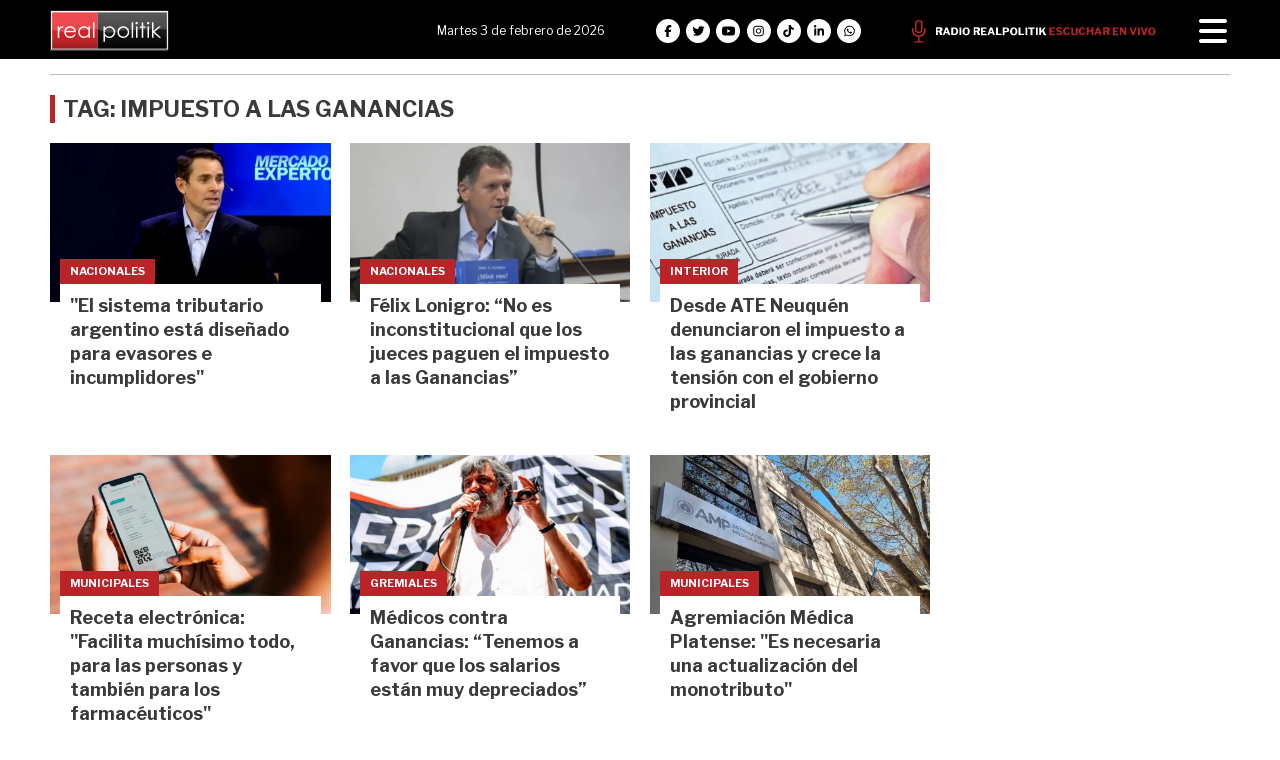

--- FILE ---
content_type: text/html; charset=utf-8
request_url: https://realpolitik.com.ar/tag/impuesto-a-las-ganancias
body_size: 8419
content:
<!doctype html>
<html class="no-js" lang="es">

<head>
<script async src="https://www.googletagmanager.com/gtag/js?id=G-6K53LJEW1C"></script>
<script>
  window.dataLayer = window.dataLayer || [];
  function gtag(){dataLayer.push(arguments);}
  gtag('js', new Date());
  gtag('config', 'G-6K53LJEW1C');
</script>
<base href="https://realpolitik.com.ar/">
<meta http-equiv="Content-Type" content="text/html; charset=ISO-8859-1" />
<meta name="viewport"	 content="width=device-width , initial-scale=1, user-scalable=yes, minimum-scale=0.5, maximum-scale=2.0">
<meta name="language" content="es_ES"/>
<meta name="format-detection" content="telephone=no">
<meta name="generator" content="Vork.com.ar 2.0" />
<meta name="robots"	 content="index, follow" />
<meta itemprop="description" name="description" content="Impuesto a las Ganancias" />
<meta itemprop="keywords" name="keywords"content="Impuesto a las Ganancias" />

<meta name="author" content="REALPOLITIK.com" />

<!-- Twitter Card data -->
<meta name="twitter:card" content="summary">
<meta name="twitter:site" content="@RealpolitikOK">
<meta name="twitter:image:alt" content="Tag: Impuesto a las Ganancias - REALPOLITIK - La realidad de la pol&iacute;tica argentina" />
<meta name="twitter:title" content="Tag: Impuesto a las Ganancias - REALPOLITIK - La realidad de la política argentina">
<meta name="twitter:description" content="Impuesto a las Ganancias">
<meta name="twitter:creator" content="@RealpolitikOK">
<meta name="twitter:image" content="https://realpolitik.com.ar/./uploads/cliente/marca/20250820111238_20180801093720-realpolitik-logo.png">

<script async id="ebx" src="//applets.ebxcdn.com/ebx.js"></script>

<!-- Open Graph data -->
<meta property="og:title" content="Tag: Impuesto a las Ganancias - REALPOLITIK - La realidad de la política argentina" />
<meta property="og:type" content="website" />
<meta property="og:url" content="https://realpolitik.com.ar/tag/impuesto-a-las-ganancias" />
<meta property="og:image" content="https://realpolitik.com.ar/./uploads/cliente/marca/20250820111238_20180801093720-realpolitik-logo.png" />
<meta property="og:description" content="Impuesto a las Ganancias" />
<meta property="og:site_name" content="REALPOLITIK - La realidad de la política argentina" />
<meta property="og:locale" content="es_LA" />

<meta name="news_keywords" content="Impuesto a las Ganancias" />

<meta name="facebook-domain-verification" content="tubkbjz2hut3qszelu00byu0znqtob" />

<meta property="article:tag" content="Impuesto a las Ganancias">


  <link rel="canonical" href="https://realpolitik.com.ar/tag/impuesto-a-las-ganancias">

<link rel="stylesheet" href="/js/owlcarousel/assets/owl.carousel.min_1765828823.min.css"> 
<link rel="stylesheet" href="/js/owlcarousel/assets/owl.theme.default.min_1765828824.min.css"> 

<link rel="shortcut icon" href="./uploads/cliente/favicon/20250820111234_apple-icon-180x180.png" type="image/png">
<link rel="apple-touch-icon-precomposed" href="./uploads/cliente/touch-icons/apple-touch-icon-precomposed/20250820111234_apple-icon-180x180.png">
<link rel="apple-touch-icon-precomposed" sizes="72x72" href="./uploads/cliente/touch-icons/apple-touch-icon-72x72-precomposed/20250820111234_apple-icon-180x180.png">
<link rel="apple-touch-icon-precomposed" sizes="76x76" href="./uploads/cliente/touch-icons/apple-touch-icon-76x76-precomposed/20250820111234_apple-icon-180x180.png">
<link rel="apple-touch-icon-precomposed" sizes="114x114" href="./uploads/cliente/touch-icons/apple-touch-icon-114x114-precomposed/20250820111234_apple-icon-180x180.png">
<link rel="apple-touch-icon-precomposed" sizes="120x120" href="./uploads/cliente/touch-icons/apple-touch-icon-120x120-precomposed/20250820111234_apple-icon-180x180.png">
<link rel="apple-touch-icon-precomposed" sizes="152x152" href="./uploads/cliente/touch-icons/apple-touch-icon-152x152-precomposed/20250820111234_apple-icon-180x180.png">
<link rel="apple-touch-icon-precomposed" sizes="144x144" href="./uploads/cliente/touch-icons/apple-touch-icon-144x144-precomposed/20250820111234_apple-icon-180x180.png">
<link rel="apple-touch-icon" href="./uploads/cliente/touch-icons/touch-icon-192x192/20250820111234_apple-icon-180x180.png">
<link rel="stylesheet" href="./style/src/style.css?id=2008"> 
<link href="https://fonts.googleapis.com/css?family=Libre+Franklin:regular,700" rel="stylesheet">
<link href="https://fonts.googleapis.com/css?family=Libre+Franklin:regular,700" rel="stylesheet">

 <style>
 .ftitulo{ font-family: Libre Franklin, sans-serif; }
 .ftitulo.bold, .ftitulo .bold{ font-weight: 700; }
 .fparrafo{ font-family: Libre Franklin, sans-serif; }
 </style>

<script src="https://code.jquery.com/jquery-3.3.1.js"  integrity="sha256-2Kok7MbOyxpgUVvAk/HJ2jigOSYS2auK4Pfzbm7uH60="  crossorigin="anonymous"></script>
<title>Tag: Impuesto a las Ganancias - REALPOLITIK - La realidad de la política argentina</title>

  <meta http-equiv="refresh" content="1800 ">

<link rel="stylesheet" href="/style/dist/selection-sharer_1765828765.min.css"> 


	<script async src="https://securepubads.g.doubleclick.net/tag/js/gpt.js"></script>

</head>
<!--                            
                               ====                         
                            =========                       
                        ====        ===                     
                     ====    +++++   ====                   
                   ===    ++++++++++   ===                  
                   ===   ++++++++++++    ===                
                    ===    +++++++++    ======              
                     ===    +++++     ==========            
                      ====        =====       ====    
                        ===    =====     +++    ====  
                        =========     ++++++++    ==== 
                        =======     ++++++++++++    ===
                      =========    +++++++++++++++    ===
                   =====     ====    +++++++++++++    ====
               ======         ====    ++++++++++      ====
            ======     ++++     ===    ++++++      ======
          =====      ++++++++    ====           ======
         ====     ++++++++++++    ====        ======
        ====     ++++++++++++++     ====   ======
        =====    +++++++++++++++    ===========
         ====    +++++++++++++     ========
          ====    ++++++++++       =====
           ====     ++++++       ======
            ====     +++       ======
             ====           ======
              ====        ======
               =====   =======
                ===========
                 ========            
                                                                        
 
 =============================================================================
 diseño y programación
 https://vorknews.com.ar
 info@vorknews.com.ar
 
 -->
<body class="bgbody tag">
	<section class="ftitulo">
		<header class="posf top left right z999 pt-md-0 bgblack" id="header_vorknews" style="overflow: auto; max-height: 100vh; display: block;">
			<div class="boxed auto pr10 pt8 pb8 pt-md-10 bgblack">
				<div class="row" style="justify-content: space-between;">

					<div class="modulo_header-1 col">
						<div class="w100p vertical-center horizontal-center">
							<a href="./" class="logo tal mr20">
								<img src="./uploads/cliente/marca/20250820111238_20180801093720-realpolitik-logo.svg" width="119" class="maw100pc" alt="REALPOLITIK - La realidad de la política argentina">
							</a>
						</div>
					</div>

					<div class="modulo_header-2 col dn db-md">
						<div class="w100p h100p vertical-center horizontal-center">
							<div class="ftitulo h100p w100p vertical-center horizontal-center tac fz12 lh18 cwhite " style="justify-content: flex-end;">
								<div class="">
								<span class="capitalize">Martes 3 de febrero de 2026
</span> 								</div>
							</div>
						</div>
					</div>

					<div class="modulo_header-3 col dn db-md">
						<div class="w100p h100p vertical-center horizontal-center">
							<div class="w100p h100p vertical-center">
								<style>
  .links_redes_sociales .fa-stack-2x {
    font-size: 1em;
    }
</style>

<div class="links_redes_sociales auto">
			<a class="dib" href="https://www.facebook.com/realpolitikok/" target="_blank">
		<span class="fa-stack fa-md mr dib">
		  <i class="fas cwhite  fa-circle fa-stack-2x"></i>
		  <i class="fab cblack fa-facebook-f fa-stack-1x fz15"></i>
		</span>
	</a>
	
		<a class="dib" href="https://x.com/RealpolitikOK" target="_blank">
		<span class="fa-stack fa-md mr dib">
		  <i class="fas cwhite fa-circle fa-stack-2x"></i>
		  <i class="fab cblack fa-twitter fa-stack-1x fz15"></i>
		</span>
	</a>
	
		<a class="dib" href="https://www.youtube.com/RealpolitikOK" target="_blank">
		<span class="fa-stack fa-md mr dib">
		  <i class="fas cwhite fa-circle fa-stack-2x"></i>
		  <i class="fab cblack fa-youtube fa-stack-1x fz15"></i>
		</span>
	</a>
	
		<a class="dib" href="https://www.instagram.com/realpolitikok/" target="_blank">
		<span class="fa-stack fa-md mr dib">
		  <i class="fas cwhite fa-circle fa-stack-2x"></i>
		  <i class="fab cblack fa-instagram fa-stack-1x fz15"></i>
		</span>
	</a>
	
		<a class="dib" href="https://www.tiktok.com/@realpolitikok?lang=es" target="_blank">
		<span class="fa-stack fa-md mr dib">
		  <i class="fas cwhite fa-circle fa-stack-2x"></i>
		  <i class="fab cblack fa-tiktok fa-stack-1x fz15"></i>
		</span>
	</a>

	<a class="dib" href="https://www.linkedin.com/company/realpolitikok/posts/?feedView=all" target="_blank">
		<span class="fa-stack fa-md mr dib">
		  <i class="fas cwhite fa-circle fa-stack-2x"></i>
		  <i class="fab cblack fa-linkedin-in fa-stack-1x fz15"></i>
		</span>
	</a>

	<a class="dib" href="https://wa.me/542215710138?text=Hola%20Realpolitik!" target="_blank">
		<span class="fa-stack fa-md mr dib">
		  <i class="fas cwhite fa-circle fa-stack-2x"></i>
		  <i class="fab cblack fa-whatsapp fa-stack-1x fz15"></i>
		</span>
	</a>
</div>
							</div>
						</div>
					</div>


					<div class="modulo_header-5 col dn db-md">
						<div class="w100p h100p vertical-center horizontal-center">
							<div class="w100p h100p vertical-center tar">
								<a href="https://realpolitik.fm/" class="link_radio" target="_blank"><img src="./images/link_radio.svg" alt=""></a>
							</div>
						</div>

					</div>

					<div class="menu-button col mr10 mt5" style="max-width: 40px;">
						<a href="javascript:;" class="dib muestra_menu ">
							<i class="fa fa-bars fa-2x cwhite"></i>
						</a>
					</div>

				</div>
			</div>
			<div class="w100p z999 bgwhite" id="menu_header_fixed">
	<div class="boxed auto w100p">
		<div class="menu-fixed mb bdtextlight bdt" >
			<nav id="menu_header_vorknews" class="fparrafo fwb fz11 lh24 w100p lsn tal tac-md" >
	<ul class="lsn">
		<li class="bdtextlight bdb pt8 pb8">
			<div id="search" class="dib" style="max-width: 410px;width: 100%;">
	<form action="./resultados/" class="posr"  method="get" novalidate="novalidate" class="form-buscador">
		<input type="text" placeholder="Buscar" class="fz11 ftitulo bgwhite p10" name="q" required="required" style="color: rgb(153, 153, 153);"><a href="javascript:;" class="posa top right mr8 mt8 ctextlight" id="boton-buscador"><i class="fa fa-search"></i></a>
	</form>
</div>

<script src="/js/vorkform/vorkform_1765828775.min.js"></script> 

<script>
$(function() {
	var form = $('.form-buscador');

	form.each(function(index) {
		$(this).vorkForm({
			sendMethod:   "submit",             			submitButton: "#boton-buscador", 			onErrors: function(m) {
			}
		});
	});
});
</script>
		</li>
		<li class="bdtextlight bdb pt3 pb3">
			<a class="tdn btn-principal db  " href="./">Inicio</a>
		</li>
				<li class="bdtextlight bdb pt3 pb3 ">
			<a class="tdn btn-principal db " href="./seccion/municipales/">Municipales</a>
					</li>
				<li class="bdtextlight bdb pt3 pb3 ">
			<a class="tdn btn-principal db " href="./seccion/provincia/">Provincia</a>
					</li>
				<li class="bdtextlight bdb pt3 pb3 ">
			<a class="tdn btn-principal db " href="./seccion/caba/">CABA</a>
					</li>
				<li class="bdtextlight bdb pt3 pb3 ">
			<a class="tdn btn-principal db " href="./seccion/interior/">Interior</a>
					</li>
				<li class="bdtextlight bdb pt3 pb3 ">
			<a class="tdn btn-principal db " href="./seccion/nacionales/">Nacionales</a>
					</li>
				<li class="bdtextlight bdb pt3 pb3 ">
			<a class="tdn btn-principal db " href="./seccion/legislativas/">Legislativas</a>
					</li>
				<li class="bdtextlight bdb pt3 pb3 ">
			<a class="tdn btn-principal db " href="./seccion/judiciales/">Judiciales</a>
					</li>
				<li class="bdtextlight bdb pt3 pb3 ">
			<a class="tdn btn-principal db " href="./seccion/gremiales/">Gremiales</a>
					</li>
				<li class="bdtextlight bdb pt3 pb3 ">
			<a class="tdn btn-principal db " href="./seccion/campo/">Campo</a>
					</li>
				<li class="bdtextlight bdb pt3 pb3 ">
			<a class="tdn btn-principal db " href="./seccion/universitarias/">Universitarias</a>
					</li>
				<li class="bdtextlight bdb pt3 pb3 ">
			<a class="tdn btn-principal db " href="./seccion/internacionales/">Internacionales</a>
					</li>
				<li class="bdtextlight bdb pt3 pb3 ">
			<a class="tdn btn-principal db " href="./seccion/opinion/">Opinión</a>
					</li>
				<li class="bdtextlight bdb pt3 pb3 ">
			<a class="tdn btn-principal db " href="./seccion/tecnologia/">Tecnología</a>
					</li>
				<li class="bdtextlight bdb pt3 pb3 ">
			<a class="tdn btn-principal db " href="./seccion/deportes/">Deportes</a>
					</li>
				<li class="bdtextlight bdb pt3 pb3 ">
			<a class="tdn btn-principal db " href="./seccion/cultura/">Cultura</a>
					</li>
				<li class="bdtextlight bdb pt3 pb3 ">
			<a class="tdn btn-principal db " href="./seccion/pastillas-de-colores/">Pastillas de Colores</a>
					</li>
		

</nav>		</div>
		<div class="tac mb40">
			<style>
  .links_redes_sociales .fa-stack-2x {
    font-size: 1em;
    }
</style>

<div class="links_redes_sociales auto">
			<a class="dib" href="https://www.facebook.com/realpolitikok/" target="_blank">
		<span class="fa-stack fa-md mr dib">
		  <i class="fas cwhite  fa-circle fa-stack-2x"></i>
		  <i class="fab cblack fa-facebook-f fa-stack-1x fz15"></i>
		</span>
	</a>
	
		<a class="dib" href="https://x.com/RealpolitikOK" target="_blank">
		<span class="fa-stack fa-md mr dib">
		  <i class="fas cwhite fa-circle fa-stack-2x"></i>
		  <i class="fab cblack fa-twitter fa-stack-1x fz15"></i>
		</span>
	</a>
	
		<a class="dib" href="https://www.youtube.com/RealpolitikOK" target="_blank">
		<span class="fa-stack fa-md mr dib">
		  <i class="fas cwhite fa-circle fa-stack-2x"></i>
		  <i class="fab cblack fa-youtube fa-stack-1x fz15"></i>
		</span>
	</a>
	
		<a class="dib" href="https://www.instagram.com/realpolitikok/" target="_blank">
		<span class="fa-stack fa-md mr dib">
		  <i class="fas cwhite fa-circle fa-stack-2x"></i>
		  <i class="fab cblack fa-instagram fa-stack-1x fz15"></i>
		</span>
	</a>
	
		<a class="dib" href="https://www.tiktok.com/@realpolitikok?lang=es" target="_blank">
		<span class="fa-stack fa-md mr dib">
		  <i class="fas cwhite fa-circle fa-stack-2x"></i>
		  <i class="fab cblack fa-tiktok fa-stack-1x fz15"></i>
		</span>
	</a>

	<a class="dib" href="https://www.linkedin.com/company/realpolitikok/posts/?feedView=all" target="_blank">
		<span class="fa-stack fa-md mr dib">
		  <i class="fas cwhite fa-circle fa-stack-2x"></i>
		  <i class="fab cblack fa-linkedin-in fa-stack-1x fz15"></i>
		</span>
	</a>

	<a class="dib" href="https://wa.me/542215710138?text=Hola%20Realpolitik!" target="_blank">
		<span class="fa-stack fa-md mr dib">
		  <i class="fas cwhite fa-circle fa-stack-2x"></i>
		  <i class="fab cblack fa-whatsapp fa-stack-1x fz15"></i>
		</span>
	</a>
</div>
		</div>
		<div class="tac">
			<a href="https://www.vorknews.com.ar/" target="_blank" class="vork mt-md-15" ><img src="./images/vork_logo.svg" width="100" class="vam" alt="Vorknews Sistema para diarios online" /></a>
		</div>
	</div>
</div>
		</header>

<div class="bgcaja boxed auto" id="contenido">
	<hr class="bdt bdtextlight">
  
 <div id="modulo_banners_top" class="  mt15 mt-md">
	 
				</div>
	<section class="mt pb">
    <h2 class="ftitulo fwb fz22 lh28 ctitle ttu mb20 bdprincipal bdl5 pl8">Tag: Impuesto a las Ganancias</h2>
		<div class="row">
			<div id="columna-seccion-1" class="col-12 col-md-9">
				          <div class="row">
                          <div class="col-12 col-md-4 mb d-flex">
                <article class="noticia-5 <br />
<b>Warning</b>:  Undefined variable $has_audio in <b>/home/u315433918/domains/realpolitik.com.ar/public_html/includes/layout/noticia-05.php</b> on line <b>1</b><br />
<br />
<b>Warning</b>:  Undefined variable $has_video in <b>/home/u315433918/domains/realpolitik.com.ar/public_html/includes/layout/noticia-05.php</b> on line <b>1</b><br />
has_image  w100p">
	<a href="./nota/69099/el-sistema-tributario-argentino-esta-disenado-para-evasores-e-incumplidores/" class="db">
		<figure class="posr">
			<div class="ovh">
				<img src='./images/imagen-real-previa.svg' data-src="./uploads/noticias/1/2025/10/20251017105840_guillermo-poch.webp" alt="&quot;El sistema tributario argentino está diseñado para evasores e incumplidores&quot;" class="lazy">
			</div>
		</figure>
		<div class="encajado">
			<div class="fz11 lh25 pl10 pr10 ttu bgprincipal cwhite dib seccion ftitulo bold">Nacionales</div>
			<div class="texto">
				<h2 class="ftitulo bold ctitle bold fz18 lh24 p10 bgwhite">&quot;El sistema tributario argentino está diseñado para evasores e incumplidores&quot;</h2>
			</div>
		</div>
	</a>
</article>
              </div>
                          <div class="col-12 col-md-4 mb d-flex">
                <article class="noticia-5 <br />
<b>Warning</b>:  Undefined variable $has_audio in <b>/home/u315433918/domains/realpolitik.com.ar/public_html/includes/layout/noticia-05.php</b> on line <b>1</b><br />
<br />
<b>Warning</b>:  Undefined variable $has_video in <b>/home/u315433918/domains/realpolitik.com.ar/public_html/includes/layout/noticia-05.php</b> on line <b>1</b><br />
has_image  w100p">
	<a href="./nota/58735/felix-lonigro-no-es-inconstitucional-que-los-jueces-paguen-el-impuesto-a-las-ganancias/" class="db">
		<figure class="posr">
			<div class="ovh">
				<img src='./images/imagen-real-previa.svg' data-src="./uploads/noticias/1/2024/07/20240730085640_bd7x5uq7t5e3lngmtgyujainri.webp" alt="Félix Lonigro: “No es inconstitucional que los jueces paguen el impuesto a las Ganancias”" class="lazy">
			</div>
		</figure>
		<div class="encajado">
			<div class="fz11 lh25 pl10 pr10 ttu bgprincipal cwhite dib seccion ftitulo bold">Nacionales</div>
			<div class="texto">
				<h2 class="ftitulo bold ctitle bold fz18 lh24 p10 bgwhite">Félix Lonigro: “No es inconstitucional que los jueces paguen el impuesto a las Ganancias”</h2>
			</div>
		</div>
	</a>
</article>
              </div>
                          <div class="col-12 col-md-4 mb d-flex">
                <article class="noticia-5 <br />
<b>Warning</b>:  Undefined variable $has_audio in <b>/home/u315433918/domains/realpolitik.com.ar/public_html/includes/layout/noticia-05.php</b> on line <b>1</b><br />
<br />
<b>Warning</b>:  Undefined variable $has_video in <b>/home/u315433918/domains/realpolitik.com.ar/public_html/includes/layout/noticia-05.php</b> on line <b>1</b><br />
has_image  w100p">
	<a href="./nota/58398/desde-ate-neuquen-denunciaron-el-impuesto-a-las-ganancias-y-crece-la-tension-con-el-gobierno-provincial/" class="db">
		<figure class="posr">
			<div class="ovh">
				<img src='./images/imagen-real-previa.svg' data-src="./uploads/noticias/1/2024/07/20240716105042_atepos.webp" alt="Desde ATE Neuquén denunciaron el impuesto a las ganancias y crece la tensión con el gobierno provincial" class="lazy">
			</div>
		</figure>
		<div class="encajado">
			<div class="fz11 lh25 pl10 pr10 ttu bgprincipal cwhite dib seccion ftitulo bold">Interior</div>
			<div class="texto">
				<h2 class="ftitulo bold ctitle bold fz18 lh24 p10 bgwhite">Desde ATE Neuquén denunciaron el impuesto a las ganancias y crece la tensión con el gobierno provincial</h2>
			</div>
		</div>
	</a>
</article>
              </div>
                          <div class="col-12 col-md-4 mb d-flex">
                <article class="noticia-5 <br />
<b>Warning</b>:  Undefined variable $has_audio in <b>/home/u315433918/domains/realpolitik.com.ar/public_html/includes/layout/noticia-05.php</b> on line <b>1</b><br />
<br />
<b>Warning</b>:  Undefined variable $has_video in <b>/home/u315433918/domains/realpolitik.com.ar/public_html/includes/layout/noticia-05.php</b> on line <b>1</b><br />
has_image  w100p">
	<a href="./nota/58262/receta-electronica-facilita-muchisimo-todo-para-las-personas-y-tambien-para-los-farmaceuticos/" class="db">
		<figure class="posr">
			<div class="ovh">
				<img src='./images/imagen-real-previa.svg' data-src="./uploads/noticias/1/2024/07/20240710124735_receta-electronica.webp" alt="Receta electrónica: &quot;Facilita muchísimo todo, para las personas y también para los farmacéuticos&quot;" class="lazy">
			</div>
		</figure>
		<div class="encajado">
			<div class="fz11 lh25 pl10 pr10 ttu bgprincipal cwhite dib seccion ftitulo bold">Municipales</div>
			<div class="texto">
				<h2 class="ftitulo bold ctitle bold fz18 lh24 p10 bgwhite">Receta electrónica: &quot;Facilita muchísimo todo, para las personas y también para los farmacéuticos&quot;</h2>
			</div>
		</div>
	</a>
</article>
              </div>
                          <div class="col-12 col-md-4 mb d-flex">
                <article class="noticia-5 <br />
<b>Warning</b>:  Undefined variable $has_audio in <b>/home/u315433918/domains/realpolitik.com.ar/public_html/includes/layout/noticia-05.php</b> on line <b>1</b><br />
<br />
<b>Warning</b>:  Undefined variable $has_video in <b>/home/u315433918/domains/realpolitik.com.ar/public_html/includes/layout/noticia-05.php</b> on line <b>1</b><br />
has_image  w100p">
	<a href="./nota/58069/medicos-contra-ganancias-tenemos-a-favor-que-los-salarios-estan-muy-depreciados/" class="db">
		<figure class="posr">
			<div class="ovh">
				<img src='./images/imagen-real-previa.svg' data-src="./uploads/noticias/1/2024/07/20240702161955_pacagnini.webp" alt="Médicos contra Ganancias: “Tenemos a favor que los salarios están muy depreciados”" class="lazy">
			</div>
		</figure>
		<div class="encajado">
			<div class="fz11 lh25 pl10 pr10 ttu bgprincipal cwhite dib seccion ftitulo bold">Gremiales</div>
			<div class="texto">
				<h2 class="ftitulo bold ctitle bold fz18 lh24 p10 bgwhite">Médicos contra Ganancias: “Tenemos a favor que los salarios están muy depreciados”</h2>
			</div>
		</div>
	</a>
</article>
              </div>
                          <div class="col-12 col-md-4 mb d-flex">
                <article class="noticia-5 <br />
<b>Warning</b>:  Undefined variable $has_audio in <b>/home/u315433918/domains/realpolitik.com.ar/public_html/includes/layout/noticia-05.php</b> on line <b>1</b><br />
<br />
<b>Warning</b>:  Undefined variable $has_video in <b>/home/u315433918/domains/realpolitik.com.ar/public_html/includes/layout/noticia-05.php</b> on line <b>1</b><br />
has_image  w100p">
	<a href="./nota/57183/agremiacion-medica-platense-es-necesaria-una-actualizacion-del-monotributo/" class="db">
		<figure class="posr">
			<div class="ovh">
				<img src='./images/imagen-real-previa.svg' data-src="./uploads/noticias/1/2024/05/20240516174218_amp.webp" alt="Agremiación Médica Platense: &quot;Es necesaria una actualización del monotributo&quot;" class="lazy">
			</div>
		</figure>
		<div class="encajado">
			<div class="fz11 lh25 pl10 pr10 ttu bgprincipal cwhite dib seccion ftitulo bold">Municipales</div>
			<div class="texto">
				<h2 class="ftitulo bold ctitle bold fz18 lh24 p10 bgwhite">Agremiación Médica Platense: &quot;Es necesaria una actualización del monotributo&quot;</h2>
			</div>
		</div>
	</a>
</article>
              </div>
                          <div class="col-12 col-md-4 mb d-flex">
                <article class="noticia-5 <br />
<b>Warning</b>:  Undefined variable $has_audio in <b>/home/u315433918/domains/realpolitik.com.ar/public_html/includes/layout/noticia-05.php</b> on line <b>1</b><br />
<br />
<b>Warning</b>:  Undefined variable $has_video in <b>/home/u315433918/domains/realpolitik.com.ar/public_html/includes/layout/noticia-05.php</b> on line <b>1</b><br />
has_image  w100p">
	<a href="./nota/57049/aceiteros-en-contra-de-la-ley-bases-nos-quieren-podar-el-sueldo-con-ganancias/" class="db">
		<figure class="posr">
			<div class="ovh">
				<img src='./images/imagen-real-previa.svg' data-src="./uploads/noticias/1/2024/05/20240507081005_arton219106.webp" alt="Aceiteros en contra de la ley Bases: “Nos quieren podar el sueldo con Ganancias”" class="lazy">
			</div>
		</figure>
		<div class="encajado">
			<div class="fz11 lh25 pl10 pr10 ttu bgprincipal cwhite dib seccion ftitulo bold">Gremiales</div>
			<div class="texto">
				<h2 class="ftitulo bold ctitle bold fz18 lh24 p10 bgwhite">Aceiteros en contra de la ley Bases: “Nos quieren podar el sueldo con Ganancias”</h2>
			</div>
		</div>
	</a>
</article>
              </div>
                          <div class="col-12 col-md-4 mb d-flex">
                <article class="noticia-5 <br />
<b>Warning</b>:  Undefined variable $has_audio in <b>/home/u315433918/domains/realpolitik.com.ar/public_html/includes/layout/noticia-05.php</b> on line <b>1</b><br />
<br />
<b>Warning</b>:  Undefined variable $has_video in <b>/home/u315433918/domains/realpolitik.com.ar/public_html/includes/layout/noticia-05.php</b> on line <b>1</b><br />
has_image  w100p">
	<a href="./nota/56307/ganancias-y-la-deshumanizacion-de-la-politica/" class="db">
		<figure class="posr">
			<div class="ovh">
				<img src='./images/imagen-real-previa.svg' data-src="./uploads/noticias/1/2024/03/20240306083347_francos-2-768x432.webp" alt="Ganancias y la deshumanización de la política" class="lazy">
			</div>
		</figure>
		<div class="encajado">
			<div class="fz11 lh25 pl10 pr10 ttu bgprincipal cwhite dib seccion ftitulo bold">Nacionales</div>
			<div class="texto">
				<h2 class="ftitulo bold ctitle bold fz18 lh24 p10 bgwhite">Ganancias y la deshumanización de la política</h2>
			</div>
		</div>
	</a>
</article>
              </div>
                          <div class="col-12 col-md-4 mb d-flex">
                <article class="noticia-5 <br />
<b>Warning</b>:  Undefined variable $has_audio in <b>/home/u315433918/domains/realpolitik.com.ar/public_html/includes/layout/noticia-05.php</b> on line <b>1</b><br />
<br />
<b>Warning</b>:  Undefined variable $has_video in <b>/home/u315433918/domains/realpolitik.com.ar/public_html/includes/layout/noticia-05.php</b> on line <b>1</b><br />
has_image  w100p">
	<a href="./nota/55964/ley-omnibus-sin-paquete-fiscal-estamos-como-en-septiembre-del-ano-pasado/" class="db">
		<figure class="posr">
			<div class="ovh">
				<img src='./images/imagen-real-previa.svg' data-src="./uploads/noticias/1/2024/02/20240205102051_guillermo-poch-1653738.webp" alt="Ley Ómnibus sin paquete fiscal: “Estamos como en septiembre del año pasado”" class="lazy">
			</div>
		</figure>
		<div class="encajado">
			<div class="fz11 lh25 pl10 pr10 ttu bgprincipal cwhite dib seccion ftitulo bold">Nacionales</div>
			<div class="texto">
				<h2 class="ftitulo bold ctitle bold fz18 lh24 p10 bgwhite">Ley Ómnibus sin paquete fiscal: “Estamos como en septiembre del año pasado”</h2>
			</div>
		</div>
	</a>
</article>
              </div>
                          <div class="col-12 col-md-4 mb d-flex">
                <article class="noticia-5 <br />
<b>Warning</b>:  Undefined variable $has_audio in <b>/home/u315433918/domains/realpolitik.com.ar/public_html/includes/layout/noticia-05.php</b> on line <b>1</b><br />
<br />
<b>Warning</b>:  Undefined variable $has_video in <b>/home/u315433918/domains/realpolitik.com.ar/public_html/includes/layout/noticia-05.php</b> on line <b>1</b><br />
has_image  w100p">
	<a href="./nota/55836/via-impositiva-milei-sigue-recortando-el-sueldo-de-los-trabajadores/" class="db">
		<figure class="posr">
			<div class="ovh">
				<img src='./images/imagen-real-previa.svg' data-src="./uploads/noticias/1/2024/01/20240123162447_milei.webp" alt="Vía impositiva, Milei sigue recortando el sueldo de los trabajadores" class="lazy">
			</div>
		</figure>
		<div class="encajado">
			<div class="fz11 lh25 pl10 pr10 ttu bgprincipal cwhite dib seccion ftitulo bold">Nacionales</div>
			<div class="texto">
				<h2 class="ftitulo bold ctitle bold fz18 lh24 p10 bgwhite">Vía impositiva, Milei sigue recortando el sueldo de los trabajadores</h2>
			</div>
		</div>
	</a>
</article>
              </div>
                          <div class="col-12 col-md-4 mb d-flex">
                <article class="noticia-5 <br />
<b>Warning</b>:  Undefined variable $has_audio in <b>/home/u315433918/domains/realpolitik.com.ar/public_html/includes/layout/noticia-05.php</b> on line <b>1</b><br />
<br />
<b>Warning</b>:  Undefined variable $has_video in <b>/home/u315433918/domains/realpolitik.com.ar/public_html/includes/layout/noticia-05.php</b> on line <b>1</b><br />
has_image  w100p">
	<a href="./nota/55426/otra-mentira-de-milei-vuelve-el-impuesto-a-la-ganancias/" class="db">
		<figure class="posr">
			<div class="ovh">
				<img src='./images/imagen-real-previa.svg' data-src="./uploads/noticias/1/2023/12/20231213141108_8a5671c3-01ba-4aa8-9a77-9037ad5efb54-alta-libre-aspect-ratio-default-0.webp" alt="Otra mentira de Milei: Vuelve el impuesto a la Ganancias" class="lazy">
			</div>
		</figure>
		<div class="encajado">
			<div class="fz11 lh25 pl10 pr10 ttu bgprincipal cwhite dib seccion ftitulo bold">Nacionales</div>
			<div class="texto">
				<h2 class="ftitulo bold ctitle bold fz18 lh24 p10 bgwhite">Otra mentira de Milei: Vuelve el impuesto a la Ganancias</h2>
			</div>
		</div>
	</a>
</article>
              </div>
                          <div class="col-12 col-md-4 mb d-flex">
                <article class="noticia-5 <br />
<b>Warning</b>:  Undefined variable $has_audio in <b>/home/u315433918/domains/realpolitik.com.ar/public_html/includes/layout/noticia-05.php</b> on line <b>1</b><br />
<br />
<b>Warning</b>:  Undefined variable $has_video in <b>/home/u315433918/domains/realpolitik.com.ar/public_html/includes/layout/noticia-05.php</b> on line <b>1</b><br />
has_image  w100p">
	<a href="./nota/54241/ganancias-moreau-aseguro-que-la-idea-es-que-en-octubre-los-trabajadores-puedan-recibir-el-beneficio/" class="db">
		<figure class="posr">
			<div class="ovh">
				<img src='./images/imagen-real-previa.svg' data-src="./uploads/noticias/1/2023/09/20230915070236_f5jqejlwoaagif0.webp" alt="Ganancias: Moreau aseguró que “la idea es que en octubre los trabajadores puedan recibir el beneficio”" class="lazy">
			</div>
		</figure>
		<div class="encajado">
			<div class="fz11 lh25 pl10 pr10 ttu bgprincipal cwhite dib seccion ftitulo bold">Legislativas</div>
			<div class="texto">
				<h2 class="ftitulo bold ctitle bold fz18 lh24 p10 bgwhite">Ganancias: Moreau aseguró que “la idea es que en octubre los trabajadores puedan recibir el beneficio”</h2>
			</div>
		</div>
	</a>
</article>
              </div>
                      <div id="paginator" class="col-12 first tac tac mt15 mb15 ">
    <a href="#paginator" class="g8 auto dib tac bgprincipal cwhite pt5 pb5">Cargar más noticias</a>
    <img class="center d-none bglink" src="./images/loader.gif">
</div>

<script type="text/javascript">
$(function() {
    var pagina = 1,
        notas = true;

    $('#paginator').find('a').click( function(e) {
        e.preventDefault();
        if (notas) {
            $(this).hide().siblings('img').show();

            $.post(
                './includes/ajax/paginator.php',
                {
                    file: 'tag',slug: 'impuesto-a-las-ganancias',slug_padre: 'impuesto-a-las-ganancias',layout: 'noticia-05',texto: 'Cargar más noticias',paginacion: '12',class: 'col-12 col-md-4 mb d-flex',                    pagina: ++pagina
                },
                function(items) {
                  console.log(items);
                    if (items.match(/^$/)) {
                        notas = false;
                        $('#paginator').remove();
                    } else {
                        $("#paginator").before(items);
                        $("#columna-seccion-1 .clear").remove();
                        $("<div class='clear'></div>").before("#paginator");
                    }
                    $('#paginator').find('a').show().siblings('img').hide();
                }
            );
        }
    });
});
</script>
        </div>
			</div>
      <div id="columna-seccion-2" class="col-12 col-md-3">
        
 <div id="modulo_banners_banner_columna_2_1" class="  ">
	 
				</div>
        
 <div id="modulo_banners_banner_columna_2_2" class="  ">
	 
				</div>
        
 <div id="modulo_banners_banner_columna_2_3" class="  ">
	 
				</div>
      </div>
    </div>
	</section>
</div>

<footer class="pt20 pb20">
	<div class="auto boxed">
		<div class="bdtextlight bdtb pt40 pb40 mt20 mb20">
			<div class="row vertical-center">
				<div class="col-12 col-md-3">
					<div class="vertical-center">
						<div class="w100p tac pb20 pb-md-0 tal-md">
							<a href="./" class="dib w100p" id="logo"><img src="./uploads/cliente/marca/20250820111238_20180801093720-realpolitik-logo.svg" width="100%" alt="REALPOLITIK - La realidad de la política argentina" ></a>
						</div>
					</div>
				</div>
				<div class="col-12 col-md-7 tac tar-md pb20 pb-md-0">
					<nav class="fz10 ttu">
		<a class="ftitulo bold fz11 tdn ctext csecundario-hover h_tdu mr3p  " href="./politica-de-privacidad/">Política de Privacidad</a>
		<a class="ftitulo bold fz11 tdn ctext csecundario-hover h_tdu mr3p  " href="./politica-de-cookies/">Política de Cookies</a>
		<a class="ftitulo bold fz11 tdn ctext csecundario-hover h_tdu mr3p  " href="./colabora-con-nosotros/">Colaborá con nosotros</a>
		<a class="ftitulo bold fz11 tdn ctext csecundario-hover h_tdu mr3p  " href="./terminos-y-condiciones/">Términos y Condiciones</a>
		<a class="ftitulo bold fz11 tdn ctext csecundario-hover h_tdu mr3p  " href="./staff-realpolitik/">Staff Realpolitik</a>
		<a class="ftitulo bold fz11 tdn ctext csecundario-hover h_tdu mr3p  " href="./institucional/">Institucional</a>
		<a class="ftitulo bold fz11 tdn ctext csecundario-hover h_tdu mr3p  " href="./contacto/">Contacto</a>
	</nav>
				</div>
				<div class="col-12 col-md-2 tac tar-md social-container">
					<style>
  .links_redes_sociales .fa-stack-2x {
    font-size: 1em;
    }
</style>

<div class="links_redes_sociales auto">
			<a class="dib" href="https://www.facebook.com/realpolitikok/" target="_blank">
		<span class="fa-stack fa-md mr dib">
		  <i class="fas cwhite  fa-circle fa-stack-2x"></i>
		  <i class="fab cblack fa-facebook-f fa-stack-1x fz15"></i>
		</span>
	</a>
	
		<a class="dib" href="https://x.com/RealpolitikOK" target="_blank">
		<span class="fa-stack fa-md mr dib">
		  <i class="fas cwhite fa-circle fa-stack-2x"></i>
		  <i class="fab cblack fa-twitter fa-stack-1x fz15"></i>
		</span>
	</a>
	
		<a class="dib" href="https://www.youtube.com/RealpolitikOK" target="_blank">
		<span class="fa-stack fa-md mr dib">
		  <i class="fas cwhite fa-circle fa-stack-2x"></i>
		  <i class="fab cblack fa-youtube fa-stack-1x fz15"></i>
		</span>
	</a>
	
		<a class="dib" href="https://www.instagram.com/realpolitikok/" target="_blank">
		<span class="fa-stack fa-md mr dib">
		  <i class="fas cwhite fa-circle fa-stack-2x"></i>
		  <i class="fab cblack fa-instagram fa-stack-1x fz15"></i>
		</span>
	</a>
	
		<a class="dib" href="https://www.tiktok.com/@realpolitikok?lang=es" target="_blank">
		<span class="fa-stack fa-md mr dib">
		  <i class="fas cwhite fa-circle fa-stack-2x"></i>
		  <i class="fab cblack fa-tiktok fa-stack-1x fz15"></i>
		</span>
	</a>

	<a class="dib" href="https://www.linkedin.com/company/realpolitikok/posts/?feedView=all" target="_blank">
		<span class="fa-stack fa-md mr dib">
		  <i class="fas cwhite fa-circle fa-stack-2x"></i>
		  <i class="fab cblack fa-linkedin-in fa-stack-1x fz15"></i>
		</span>
	</a>

	<a class="dib" href="https://wa.me/542215710138?text=Hola%20Realpolitik!" target="_blank">
		<span class="fa-stack fa-md mr dib">
		  <i class="fas cwhite fa-circle fa-stack-2x"></i>
		  <i class="fab cblack fa-whatsapp fa-stack-1x fz15"></i>
		</span>
	</a>
</div>
				</div>
			</div>
		</div>

		<div class="row vertical-center">
			<div class="col-12 col-md-10 mb30">
				<div class="fz10 lh18 ctextlight db dib-md vam tac tal-md">
					<p>Diagonal 74 Nro. 1331 entre 45 y 46 (La Plata, Buenos Aires)<br />
Teléfono: (0221) 571-0138 - contacto@realpolitik.com.ar<br />
REALPOLITIK SRL. Director: Mg. Santiago Sautel<br />
Fundada el 20 de diciembre de 2006</p>				</div>
			</div>
			<div class="col-12 col-md-2 tac tar-md vam">
				<a href="https://www.vorknews.com.ar/" target="_blank" class="vork mt-md-15" ><img src="./images/vork_logo.svg" width="100" class="vam" alt="Vorknews Sistema para diarios online" /></a>
			</div>
		</div>
	</div>

</footer>

<div class="player-container">
	<style>
	.player-container {
		z-index: 99999999;
		width: 100%;
		position: fixed;
		bottom: -5px;
		background: #000;
		padding: 10px;
		color: #fff;
		display:none;
	}
	.album-cover-wpr2{
		display: none;
	}
	.myCast .player-ctr{
		height: 42px;
	}
	.myCast .controls-wpr{
		bottom: auto;
		top: 0;
	}
	.myCast .player-wpr, .player-wpr{
		max-width: 100%!important;
		width: 100%!important;
	}
	.album-cover-wpr{
		display: none;
	}
	.track-info{
		display: none;
	}
	.controls-wpr{
		margin-left: 10px!important;
	}
	.myCast .more {
		display: none;
	}
	.myCast .blur{
		display: none!important;
	}
	.myCast .bg-black{

	}
	.myCast .player-wpr{
		height: 38px!important;
		overflow: visible!important;
	}

	.myCast .ppBtn{
		bottom: 1px!important;
	}
	.myCast .controls-wpr{
		display: none;
	}
	.myCast .bg-black{
		background: none!important;
	}

	@media (max-width : 500px){
		.texto-vivo {
			display: none;
		}
		.player-container , body.is_mobile .player-container {
			display: block;
		}
	}
	@media (max-width : 380px){
		.player-container , body.is_mobile .player-container {
			display: none !important;
		}
	}


	</style>
	<link rel="stylesheet" href="https://www.solumedia.com.ar/radios/realpolitik/css/myCast.min.css">
	<p class="ffalt fll ml15p pt7 cwhite fz15 lh18">¡Escuchá Radio Realpolitik FM en vivo!</p>
	<a href="javascript:;" class="boton_activa_radio flr" style="background: #F44336; margin-bottom:4px; border-radius: 50%; border-radius: 50%; padding: 5px 6px 5px;">
		<img src="https://www.solumedia.com.ar/radios/realpolitik/img/playw.svg" alt="" class="">
	</a>
	<div class="myCast" id="stream3"></div>
	<div class="code"></div>

	<script>
	$(function(){
		$('.boton_activa_radio').click( function(){
			$('.boton_activa_radio').hide();
			activa_radio()
		});
	});
	function activa_radio(){
		$.getScript( "https://www.solumedia.com.ar/radios/realpolitik/js/myCast.js", function( data, textStatus, jqxhr ) {
			$("#stream3").myCast({
				URL: "http://01.solumedia.com.ar:8638",
				version: "2",
				bg: "black",
				accent: "red",
				blur: true,
				autoplay:true,
				volume:1,
				horizontal_layout: true
			});
		});
	}
</script>
</div>


<!-- <a href="https://wa.me/542215710138?text=Hola%20Realpolitik!" target="_blank" class="boton-whatsapp">
	<img src="./images/whatsapp-icon.png" alt="" width="48">
</a> -->

</section>
	<link rel="stylesheet" href="/js/fancybox/dist/fancybox_1765828811.min.css"> 
<script src="/js/fancybox/dist/fancybox_1765828811.min.js"></script> 
<!--.container -->
<script src="/js/menu_vorknews_1765891938.min.js"></script> 
<script src="/js/functions_1765828755.min.js"></script> 
<script src="/js/carousels_1765828754.min.js"></script> 
<div id="fb-root"></div>
<script>(function(d, s, id) {
  var js, fjs = d.getElementsByTagName(s)[0];
  if (d.getElementById(id)) return;
  js = d.createElement(s); js.id = id;
  js.src = "//connect.facebook.net/es_ES/sdk.js#xfbml=1&version=v2.7&appId=131595083601066";
  fjs.parentNode.insertBefore(js, fjs);
}(document, 'script', 'facebook-jssdk'));</script>
<script type="text/javascript" src="./js/owlcarousel/owl.carousel.js"></script>


  <script src="/js/selection-sharer/selection-sharer_1765828774.min.js"></script> 
  <script src="/js/equalheight/equalheight_1765828770.min.js"></script> 
  <script>
    $('.wysiwyg p').selectionSharer();
  </script>


  <script type='text/javascript' src='https://platform-api.sharethis.com/js/sharethis.js#property=64257468e7da9e001ae5c424&product=sop' async='async'></script>

<script src="./js/fontawesome/js/all.min.js" crossorigin="anonymous"></script>

<!-- Facebook Pixel Code -->
<script>!function(f,b,e,v,n,t,s){if(f.fbq)return;n=f.fbq=function(){n.callMethod?n.callMethod.apply(n,arguments):n.queue.push(arguments)};if(!f._fbq)f._fbq=n;n.push=n;n.loaded=!0;n.version='2.0';n.queue=[];t=b.createElement(e);t.async=!0;t.src=v;s=b.getElementsByTagName(e)[0];s.parentNode.insertBefore(t,s)}(window,document,'script','https://connect.facebook.net/en_US/fbevents.js'); fbq('init', '2478307282216864');fbq('track', 'PageView');</script><noscript> <img height="1" width="1"src="https://www.facebook.com/tr?id=2478307282216864&ev=PageView&noscript=1"/></noscript>
<!-- End Facebook Pixel Code -->

<script src="https://cdn.jsdelivr.net/npm/vanilla-lazyload@10.19.0/dist/lazyload.min.js"></script>
<script>
	$(function(){
		var myLazyLoad = new LazyLoad({
		    elements_selector: ".lazy"
		});
	});
</script>
<link rel="manifest" href="js/OneSignal-Web-SDK-HTTPS-Integration-Files/manifest.json">
<script>
    $.getScript( "https://cdn.onesignal.com/sdks/OneSignalSDK.js", function( data, textStatus, jqxhr ) {
			window.OneSignal = window.OneSignal || [];
			OneSignal.push(function() {
				OneSignal.init({
				appId: "1cae3887-a7ef-4a96-8cb0-2d926d3d9fe9",
				});
			});
        });
        
</script>


<div id="video_en_vivo"></div>
<script>
	$(function(){
		$("#video_en_vivo").load( "./includes/plugins/video_en_vivo.php" );
	});
</script>

<script defer src="https://static.cloudflareinsights.com/beacon.min.js/vcd15cbe7772f49c399c6a5babf22c1241717689176015" integrity="sha512-ZpsOmlRQV6y907TI0dKBHq9Md29nnaEIPlkf84rnaERnq6zvWvPUqr2ft8M1aS28oN72PdrCzSjY4U6VaAw1EQ==" data-cf-beacon='{"version":"2024.11.0","token":"2b14c9adc7ac46549acb869f8707e9ba","r":1,"server_timing":{"name":{"cfCacheStatus":true,"cfEdge":true,"cfExtPri":true,"cfL4":true,"cfOrigin":true,"cfSpeedBrain":true},"location_startswith":null}}' crossorigin="anonymous"></script>
<script>(function(){function c(){var b=a.contentDocument||a.contentWindow.document;if(b){var d=b.createElement('script');d.innerHTML="window.__CF$cv$params={r:'9c7f5eb75dac1709',t:'MTc3MDA5NDg4Mg=='};var a=document.createElement('script');a.src='/cdn-cgi/challenge-platform/scripts/jsd/main.js';document.getElementsByTagName('head')[0].appendChild(a);";b.getElementsByTagName('head')[0].appendChild(d)}}if(document.body){var a=document.createElement('iframe');a.height=1;a.width=1;a.style.position='absolute';a.style.top=0;a.style.left=0;a.style.border='none';a.style.visibility='hidden';document.body.appendChild(a);if('loading'!==document.readyState)c();else if(window.addEventListener)document.addEventListener('DOMContentLoaded',c);else{var e=document.onreadystatechange||function(){};document.onreadystatechange=function(b){e(b);'loading'!==document.readyState&&(document.onreadystatechange=e,c())}}}})();</script></body>
</html>


--- FILE ---
content_type: text/css; charset=utf-8
request_url: https://realpolitik.com.ar/style/src/style.css?id=2008
body_size: 17229
content:
/*
VORKNEWS "2016"
*/
@import "../src/flexboxgrid.css";
/*====================================
/            BREAK POINTS            /
====================================*/
.bgsecundario_op {
  background-color: #000;
  background: rgba(255, 255, 255, 0.75);
}
.hover_menu:hover,
.hover_menu.active {
  background-color: #000;
}
nav.menu-mobile .hover_menu:hover,
nav.menu-mobile .hover_menu.active {
  background-color: #000;
}
.align-middle {
  flex-direction: column;
  justify-content: center;
  display: flex;
}
.space-between {
  display: flex;
  flex-direction: column;
  /* orden en columna */
  justify-content: space-between;
  /* los reparte con espacios iguales */
}
/*
Color Principal
Color Secundario (por lo general negro o gris)
Color Body
Color Caja
Color Titulos Noticias
Color Títulos de Noticias Superdestacadas
Color Bajada
Color Texto

*/
.cprincipal,
.cprincipal-hover:hover {
  color: #BA2428;
}
.csecundario,
.csecundario-hover:hover {
  color: #000;
}
.cbody,
.cbody-hover:hover {
  color: #FFF;
}
.ccaja,
.ccaja-hover:hover {
  color: #FFF;
}
.ctitle,
.ctitle-hover:hover {
  color: #3a3a3a;
}
.ctitle_superdestacada,
.ctitle_superdestacada-hover:hover {
  color: #FFF;
}
.cbajada,
.cbajada-hover:hover {
  color: #515151;
}
.ctext,
.ctext-hover:hover {
  color: #444041;
}
.ctextlight,
.ctextlight-hover:hover {
  color: #bbbdbf;
}
.cblack,
.cblack-hover:hover {
  color: black;
}
.cwhite,
.cwhite-hover:hover {
  color: white;
}
.cgrey,
.cgrey-hover:hover {
  color: #404041;
}
.clightgrey,
.clightgrey-hover:hover {
  color: #6d6e70;
}
.ci {
  color: inherit;
}
.bdprincipal,
.bdprincipal-hover:hover {
  border: 1px solid #BA2428;
}
.bdsecundario,
.bdsecundario-hover:hover {
  border: 1px solid #000;
}
.bdbody {
  border: 1px solid #FFF;
}
.bdcaja {
  border: 1px solid #FFF;
}
.bdtitle {
  border: 1px solid #3a3a3a;
}
.bdtitle_superdestacadas {
  border: 1px solid #FFF;
}
.bdbajada,
.bdbajada-hover:hover {
  border: 1px solid #515151;
}
.bdtext,
.bdtext-hover:hover {
  border: 1px solid #444041;
}
.bdtextlight,
.bdtextlight-hover:hover {
  border: 1px solid #bbbdbf;
}
.bdblack,
.bdblack-hover:hover {
  border: 1px solid black;
}
.bdwhite,
.bdwhite-hover:hover {
  border: 1px solid white;
}
.bgprincipal,
.bgprincipal-hover:hover {
  background-color: #BA2428;
}
.bgsecundario,
.bgsecundario-hover:hover {
  background-color: #000;
}
.bgbody,
.bgbody-hover:hover {
  background-color: #FFF;
}
.bgcaja,
.bgcaja-hover:hover {
  background-color: #FFF;
}
.bgtitle,
.bgtitle-hover:hover {
  background-color: #3a3a3a;
}
.bgtitle_superdestacadas,
.bgtitle_superdestacadas-hover:hover {
  background-color: #FFF;
}
.bgbajada,
.bgbajada-hover:hover {
  background-color: #515151;
}
.bgtext,
.bgtext-hover:hover {
  background-color: #444041;
}
.bgtextlight,
.bgtextlight-hover:hover {
  background-color: #bbbdbf;
}
.bgblack,
.bgblack-hover:hover {
  background-color: black;
}
.bgwhite,
.bgwhite-hover:hover {
  background-color: white;
}
.bgicon,
.bgicon-hover:hover {
  background-color: #9b9c9e;
}
@media (max-width: 650px) {
  .row {
    padding-right: 0px;
    padding-left: 0px;
  }
}
.vertical-center {
  display: flex;
  align-items: center;
}
.horizontal-end {
  justify-content: flex-end;
}
@media (min-width: 768px) {
  .self-md-flex-end {
    align-self: flex-end;
  }
}
.self-flex-end {
  align-self: flex-end;
}
.lsn {
  list-style: none;
}
.bgprincipal-op85 {
  background-color: #BA2428;
  background: rgba(255, 123, 13, 0.85);
}
.arial {
  font-family: arial, sans-serif;
}
html {
  -ms-text-size-adjust: 100%;
  /* 2 */
  -webkit-text-size-adjust: 100%;
  /* 2 */
}
/**
 * Remove default margin.
 */
body {
  margin: 0;
}
article img {
  width: 100%;
}
article,
aside,
details,
figcaption,
figure,
footer,
header,
hgroup,
main,
nav,
section,
summary {
  display: block;
}
audio,
canvas,
progress,
video {
  display: inline-block;
  /* 1 */
  vertical-align: baseline;
  /* 2 */
}
/**
 * Prevent modern browsers from displaying `audio` without controls.
 * Remove excess height in iOS 5 devices.
 */
audio:not([controls]) {
  display: none;
  height: 0;
}
/**
 * Address `[hidden]` styling not present in IE 8/9/10.
 * Hide the `template` element in IE 8/9/11, Safari, and Firefox < 22.
 */
[hidden],
template {
  display: none;
}
/* Links
   ========================================================================== */
/**
 * Remove the gray background color from active links in IE 10.
 */
a {
  background: transparent;
}
/**
 * Improve readability when focused and also mouse hovered in all browsers.
 */
a:active,
a:hover {
  outline: 0;
}
/* Text-level semantics
   ========================================================================== */
/**
 * Address styling not present in IE 8/9/10/11, Safari, and Chrome.
 */
abbr[title] {
  border-bottom: 1px dotted;
}
/**
 * Address style set to `bolder` in Firefox 4+, Safari, and Chrome.
 */
b,
strong {
  font-weight: bold;
}
/**
 * Address styling not present in Safari and Chrome.
 */
dfn {
  font-style: italic;
}
/**
 * Address variable `h1` font-size and margin within `section` and `article`
 * contexts in Firefox 4+, Safari, and Chrome.
 */
h1 {
  font-size: 2em;
  margin: 0.67em 0;
}
/**
 * Address styling not present in IE 8/9.
 */
mark {
  background: #ff0;
  color: #000;
}
/**
 * Address inconsistent and variable font size in all browsers.
 */
small {
  font-size: 80%;
}
/**
 * Prevent `sub` and `sup` affecting `line-height` in all browsers.
 */
sub,
sup {
  font-size: 75%;
  line-height: 0;
  position: relative;
  vertical-align: baseline;
}
sup {
  top: -0.5em;
}
sub {
  bottom: -0.25em;
}
/* Embedded content
   ========================================================================== */
/**
 * Remove border when inside `a` element in IE 8/9/10.
 */
img {
  border: 0;
}
/**
 * Correct overflow not hidden in IE 9/10/11.
 */
svg:not(:root) {
  overflow: hidden;
}
/* Grouping content
   ========================================================================== */
/**
 * Address margin not present in IE 8/9 and Safari.
 */
figure {
  margin: 1em 40px;
}
/**
 * Address differences between Firefox and other browsers.
 */
hr {
  -moz-box-sizing: content-box;
  box-sizing: content-box;
  height: 0;
}
/**
 * Contain overflow in all browsers.
 */
pre {
  overflow: auto;
}
/**
 * Address odd `em`-unit font size rendering in all browsers.
 */
code,
kbd,
pre,
samp {
  font-family: monospace, monospace;
  font-size: 1em;
}
/* Forms
   ========================================================================== */
/**
 * Known limitation: by default, Chrome and Safari on OS X allow very limited
 * styling of `select`, unless a `border` property is set.
 */
/**
 * 1. Correct color not being inherited.
 *    Known issue: affects color of disabled elements.
 * 2. Correct font properties not being inherited.
 * 3. Address margins set differently in Firefox 4+, Safari, and Chrome.
 */
button,
input,
optgroup,
select,
textarea {
  color: inherit;
  /* 1 */
  font: inherit;
  /* 2 */
  margin: 0;
  /* 3 */
}
/**
 * Address `overflow` set to `hidden` in IE 8/9/10/11.
 */
button {
  overflow: visible;
}
/**
 * Address inconsistent `text-transform` inheritance for `button` and `select`.
 * All other form control elements do not inherit `text-transform` values.
 * Correct `button` style inheritance in Firefox, IE 8/9/10/11, and Opera.
 * Correct `select` style inheritance in Firefox.
 */
button,
select {
  text-transform: none;
}
/**
 * 1. Avoid the WebKit bug in Android 4.0.* where (2) destroys native `audio`
 *    and `video` controls.
 * 2. Correct inability to style clickable `input` types in iOS.
 * 3. Improve usability and consistency of cursor style between image-type
 *    `input` and others.
 */
button,
html input[type="button"],
input[type="reset"],
input[type="submit"] {
  -webkit-appearance: button;
  /* 2 */
  cursor: pointer;
  /* 3 */
}
/**
 * Re-set default cursor for disabled elements.
 */
button[disabled],
html input[disabled] {
  cursor: default;
}
/**
 * Remove inner padding and border in Firefox 4+.
 */
button::-moz-focus-inner,
input::-moz-focus-inner {
  border: 0;
  padding: 0;
}
/**
 * Address Firefox 4+ setting `line-height` on `input` using `!important` in
 * the UA stylesheet.
 */
input {
  line-height: normal;
}
/**
 * It's recommended that you don't attempt to style these elements.
 * Firefox's implementation doesn't respect box-sizing, padding, or width.
 *
 * 1. Address box sizing set to `content-box` in IE 8/9/10.
 * 2. Remove excess padding in IE 8/9/10.
 */
input[type="checkbox"],
input[type="radio"] {
  box-sizing: border-box;
  /* 1 */
  padding: 0;
  /* 2 */
}
/**
 * Fix the cursor style for Chrome's increment/decrement buttons. For certain
 * `font-size` values of the `input`, it causes the cursor style of the
 * decrement button to change from `default` to `text`.
 */
input[type="number"]::-webkit-inner-spin-button,
input[type="number"]::-webkit-outer-spin-button {
  height: auto;
}
/**
 * 1. Address `appearance` set to `searchfield` in Safari and Chrome.
 * 2. Address `box-sizing` set to `border-box` in Safari and Chrome
 *    (include `-moz` to future-proof).
 */
input[type="search"] {
  -webkit-appearance: textfield;
  /* 1 */
  -moz-box-sizing: content-box;
  -webkit-box-sizing: content-box;
  /* 2 */
  box-sizing: content-box;
}
/**
 * Remove inner padding and search cancel button in Safari and Chrome on OS X.
 * Safari (but not Chrome) clips the cancel button when the search input has
 * padding (and `textfield` appearance).
 */
input[type="search"]::-webkit-search-cancel-button,
input[type="search"]::-webkit-search-decoration {
  -webkit-appearance: none;
}
/**
 * Define consistent border, margin, and padding.
 */
fieldset {
  border: 1px solid #c0c0c0;
  margin: 0 2px;
  padding: 0.35em 0.625em 0.75em;
}
/**
 * 1. Correct `color` not being inherited in IE 8/9/10/11.
 * 2. Remove padding so people aren't caught out if they zero out fieldsets.
 */
legend {
  border: 0;
  /* 1 */
  padding: 0;
  /* 2 */
}
/**
 * Remove default vertical scrollbar in IE 8/9/10/11.
 */
textarea {
  overflow: auto;
}
/**
 * Don't inherit the `font-weight` (applied by a rule above).
 * NOTE: the default cannot safely be changed in Chrome and Safari on OS X.
 */
optgroup {
  font-weight: bold;
}
/* Tables
   ========================================================================== */
/**
 * Remove most spacing between table cells.
 */
table {
  border-collapse: collapse;
  border-spacing: 0;
}
td,
th {
  padding: 0;
}
/*grid generator*/
/*Transitions*/
.trs {
  -webkit-transition: all 0.2s ease-out;
  -moz-transition: all 0.2s ease-out;
  -o-transition: all 0.2s ease-out;
  transition: all 0.2s ease-out;
}
/*Opacity*/
/*clearfix*/
.clearfix:before,
.clearfix:after {
  display: table;
  content: "";
}
.clearfix:after {
  clear: both;
}
.bgrn {
  background-repeat: no-repeat;
}
.bgct {
  background-position: center top;
}
.op0 {
  filter: alpha(opacity=0);
  opacity: 0;
}
.op1 {
  filter: alpha(opacity=100);
  opacity: 1;
}
.cok {
  color: #468847;
}
.bgok {
  background: #DFF0D8;
}
.bdok {
  border: 1px solid #D6E9C6;
}
.ok {
  color: #468847;
  background: #DFF0D8;
  border: 1px solid #D6E9C6;
}
.cerror {
  color: #C7254E;
}
.bgerror {
  background: #FF9999;
}
.bderror {
  border: 1px solid #DFB5B4;
}
.error {
  color: #C7254E;
  background: #FF9999;
  border: 1px solid #DFB5B4;
}
* {
  -webkit-box-sizing: border-box;
  -moz-box-sizing: border-box;
  box-sizing: border-box;
}
html {
  font-size: 16px;
  line-height: 24px;
  color: #444041;
}
a {
  color: #BA2428;
  text-decoration: none;
}
h1,
h2,
h3,
h4,
h5,
h6,
p,
ul,
ol,
dl,
dt,
dd,
figure {
  margin: 0;
}
h1,
h2,
h3,
h4,
h5,
h6 {
  line-height: 24px;
  font-weight: normal;
}
ul,
ol {
  padding: 0;
}
ul ul,
ol ol {
  padding-left: 1.694%;
}
img {
  vertical-align: middle;
}
hr {
  margin: 0;
  width: 100%;
  border: 0;
  border-bottom: 1px solid rgba(68, 64, 65, 0.5);
}
input,
textarea,
select {
  background-color: #FFF;
  color: #444041;
  border: 0;
  width: 100%;
  padding: 1.694%;
  border-radius: 2px;
  font-size: 12px;
  border: 1px solid rgba(68, 64, 65, 0.5);
}
::-moz-selection,
::selection {
  background: #24bab6;
  text-shadow: none;
}
.fz10 {
  font-size: 10px;
}
.fz11 {
  font-size: 11px;
}
.fz12 {
  font-size: 12px;
}
.fz13 {
  font-size: 13px;
}
.fz14 {
  font-size: 14px;
}
.fz15 {
  font-size: 15px;
}
.fz16 {
  font-size: 16px;
}
.fz17 {
  font-size: 17px;
}
.fz18 {
  font-size: 18px;
}
.fz19 {
  font-size: 19px;
}
.fz20 {
  font-size: 20px;
}
.fz21 {
  font-size: 21px;
}
.fz22 {
  font-size: 22px;
}
.fz23 {
  font-size: 23px;
}
.fz24 {
  font-size: 24px;
}
.fz25 {
  font-size: 25px;
}
.fz26 {
  font-size: 26px;
}
.fz27 {
  font-size: 27px;
}
.fz28 {
  font-size: 28px;
}
.fz29 {
  font-size: 29px;
}
.fz30 {
  font-size: 30px;
}
.fz31 {
  font-size: 31px;
}
.fz32 {
  font-size: 32px;
}
.fz33 {
  font-size: 33px;
}
.fz34 {
  font-size: 34px;
}
.fz35 {
  font-size: 35px;
}
.fz36 {
  font-size: 36px;
}
.fz37 {
  font-size: 37px;
}
.fz38 {
  font-size: 38px;
}
.fz39 {
  font-size: 39px;
}
.fz40 {
  font-size: 40px;
}
.fz41 {
  font-size: 41px;
}
.fz42 {
  font-size: 42px;
}
.fz43 {
  font-size: 43px;
}
.fz44 {
  font-size: 44px;
}
.fz45 {
  font-size: 45px;
}
.fz46 {
  font-size: 46px;
}
.fz47 {
  font-size: 47px;
}
.fz48 {
  font-size: 48px;
}
.fz49 {
  font-size: 49px;
}
.fz50 {
  font-size: 50px;
}
.fz51 {
  font-size: 51px;
}
.fz52 {
  font-size: 52px;
}
.fz53 {
  font-size: 53px;
}
.fz54 {
  font-size: 54px;
}
.fz55 {
  font-size: 55px;
}
.fz56 {
  font-size: 56px;
}
.fz57 {
  font-size: 57px;
}
.fz58 {
  font-size: 58px;
}
.fz59 {
  font-size: 59px;
}
.fz60 {
  font-size: 60px;
}
.lh0 {
  line-height: 0;
}
.lh10 {
  line-height: 10px;
}
.lh11 {
  line-height: 11px;
}
.lh12 {
  line-height: 12px;
}
.lh13 {
  line-height: 13px;
}
.lh14 {
  line-height: 14px;
}
.lh15 {
  line-height: 15px;
}
.lh16 {
  line-height: 16px;
}
.lh17 {
  line-height: 17px;
}
.lh18 {
  line-height: 18px;
}
.lh19 {
  line-height: 19px;
}
.lh20 {
  line-height: 20px;
}
.lh21 {
  line-height: 21px;
}
.lh22 {
  line-height: 22px;
}
.lh23 {
  line-height: 23px;
}
.lh24 {
  line-height: 24px;
}
.lh25 {
  line-height: 25px;
}
.lh26 {
  line-height: 26px;
}
.lh27 {
  line-height: 27px;
}
.lh28 {
  line-height: 28px;
}
.lh29 {
  line-height: 29px;
}
.lh30 {
  line-height: 30px;
}
.lh31 {
  line-height: 31px;
}
.lh32 {
  line-height: 32px;
}
.lh33 {
  line-height: 33px;
}
.lh34 {
  line-height: 34px;
}
.lh35 {
  line-height: 35px;
}
.lh36 {
  line-height: 36px;
}
.lh37 {
  line-height: 37px;
}
.lh38 {
  line-height: 38px;
}
.lh39 {
  line-height: 39px;
}
.lh40 {
  line-height: 40px;
}
.lh41 {
  line-height: 41px;
}
.lh42 {
  line-height: 42px;
}
.lh43 {
  line-height: 43px;
}
.lh44 {
  line-height: 44px;
}
.lh45 {
  line-height: 45px;
}
.lh46 {
  line-height: 46px;
}
.lh47 {
  line-height: 47px;
}
.lh48 {
  line-height: 48px;
}
.lh49 {
  line-height: 49px;
}
.lh50 {
  line-height: 50px;
}
.lh51 {
  line-height: 51px;
}
.lh52 {
  line-height: 52px;
}
.lh53 {
  line-height: 53px;
}
.lh54 {
  line-height: 54px;
}
.lh55 {
  line-height: 55px;
}
.lh56 {
  line-height: 56px;
}
.lh57 {
  line-height: 57px;
}
.lh58 {
  line-height: 58px;
}
.lh59 {
  line-height: 59px;
}
.lh60 {
  line-height: 60px;
}
.fwn {
  font-weight: normal;
}
.fwb {
  font-weight: bold;
}
.fw400 {
  font-weight: 400;
}
.fw700 {
  font-weight: 700;
}
.fw900 {
  font-weight: 900;
}
.tdn {
  text-decoration: none;
}
.tdu {
  text-decoration: underline;
}
.h_tdu:hover {
  text-decoration: underline;
}
.ttu {
  text-transform: uppercase;
}
.ttl {
  text-transform: lowercase;
}
.ttc {
  text-transform: capitalize;
}
.tal {
  text-align: left;
}
.tar {
  text-align: right;
}
.taj {
  text-align: justify;
}
.tac {
  text-align: center;
}
.vam {
  vertical-align: middle;
}
.vat {
  vertical-align: top;
}
.vab {
  vertical-align: bottom;
}
@media (min-width: 1200px) {
  .tal-xl {
    text-align: left;
  }
  .tar-xl {
    text-align: right;
  }
  .taj-xl {
    text-align: justify;
  }
  .tac-xl {
    text-align: center;
  }
  .vam-xl {
    vertical-align: middle;
  }
  .vat-xl {
    vertical-align: top;
  }
  .vab-xl {
    vertical-align: bottom;
  }
}
@media (min-width: 992px) {
  .tal-lg {
    text-align: left;
  }
  .tar-lg {
    text-align: right;
  }
  .taj-lg {
    text-align: justify;
  }
  .tac-lg {
    text-align: center;
  }
  .vam-lg {
    vertical-align: middle;
  }
  .vat-lg {
    vertical-align: top;
  }
  .vab-lg {
    vertical-align: bottom;
  }
}
@media (min-width: 768px) {
  .tal-md {
    text-align: left;
  }
  .tar-md {
    text-align: right;
  }
  .taj-md {
    text-align: justify;
  }
  .tac-md {
    text-align: center;
  }
  .vam-md {
    vertical-align: middle;
  }
  .vat-md {
    vertical-align: top;
  }
  .vab-md {
    vertical-align: bottom;
  }
}
@media (min-width: 576px) {
  .tal-xs {
    text-align: left;
  }
  .tar-xs {
    text-align: right;
  }
  .taj-xs {
    text-align: justify;
  }
  .tac-xs {
    text-align: center;
  }
  .vam-xs {
    vertical-align: middle;
  }
  .vat-xs {
    vertical-align: top;
  }
  .vab-xs {
    vertical-align: bottom;
  }
}
.wsn {
  white-space: nowrap;
}
.ellipsis {
  overflow: hidden;
  text-overflow: ellipsis;
  white-space: nowrap;
}
.middle_magic {
  height: inherit;
}
.middle_magic:before {
  content: '';
  display: inline-block;
  height: 100%;
  vertical-align: middle;
  margin-right: -0.35em;
  /* Adjusts for spacing */
}
.middle_magic > * {
  display: inline-block;
  vertical-align: middle;
}
.db {
  display: block;
}
.dib {
  display: inline-block;
}
.di {
  display: inline;
}
.dn {
  display: none;
}
.dt {
  display: table;
}
.dtc {
  display: table-cell;
}
.df,
.d-flex {
  display: flex;
}
@media (min-width: 1200px) {
  .db-xl {
    display: block;
  }
  .dib-xl {
    display: inline-block;
  }
  .di-xl {
    display: inline;
  }
  .dn-xl {
    display: none;
  }
  .dt-xl {
    display: table;
  }
  .dtc-xl {
    display: table-cell;
  }
  .df-xl,
  .d-xl-flex {
    display: flex;
  }
}
@media (min-width: 992px) {
  .db-lg {
    display: block;
  }
  .dib-lg {
    display: inline-block;
  }
  .di-lg {
    display: inline;
  }
  .dn-lg {
    display: none;
  }
  .dt-lg {
    display: table;
  }
  .dtc-lg {
    display: table-cell;
  }
  .df-lg,
  .d-lg-flex {
    display: flex;
  }
}
@media (min-width: 768px) {
  .db-md {
    display: block;
  }
  .dib-md {
    display: inline-block;
  }
  .di-md {
    display: inline;
  }
  .dn-md {
    display: none;
  }
  .dt-md {
    display: table;
  }
  .dtc-md {
    display: table-cell;
  }
  .df-md,
  .d-md-flex {
    display: flex;
  }
}
@media (min-width: 576px) {
  .db-xs {
    display: block;
  }
  .dib-xs {
    display: inline-block;
  }
  .di-xs {
    display: inline;
  }
  .dn-xs {
    display: none;
  }
  .dt-xs {
    display: table;
  }
  .dtc-xs {
    display: table-cell;
  }
  .df-xs,
  .d-xs-flex {
    display: flex;
  }
}
.bzcb {
  -webkit-box-sizing: content-box;
  -moz-box-sizing: content-box;
  box-sizing: content-box;
}
.fll {
  float: left;
}
.flr {
  float: right;
}
.cll {
  clear: left;
}
.clear {
  clear: both;
}
.posr {
  position: relative;
}
.posa {
  position: absolute;
}
.posf {
  position: fixed;
}
.top {
  top: 0;
}
.bottom {
  bottom: 0;
}
.right {
  right: 0;
}
.left {
  left: 0;
}
.z9 {
  z-index: 9;
}
.z99 {
  z-index: 99;
}
.z999 {
  z-index: 999;
}
.z9999 {
  z-index: 9999;
}
.w100p {
  width: 100%;
}
.w75p {
  width: 75%;
}
.w50p {
  width: 50%;
}
.w25p {
  width: 25%;
}
.h100p {
  height: 100%;
}
.auto {
  margin: 0 auto;
}
/* Margin */
.m0 {
  margin: 0;
}
.m {
  margin: 1.694%;
}
/* Mixin */
.m1 {
  margin: 1px;
}
@media (min-width: 1200px) {
  .m-xl-1 {
    margin: 1px;
  }
}
@media (min-width: 992px) {
  .m-lg-1 {
    margin: 1px;
  }
}
@media (min-width: 768px) {
  .m-md-1 {
    margin: 1px;
  }
}
@media (min-width: 576px) {
  .m-xs-1 {
    margin: 1px;
  }
}
.m2 {
  margin: 2px;
}
@media (min-width: 1200px) {
  .m-xl-2 {
    margin: 2px;
  }
}
@media (min-width: 992px) {
  .m-lg-2 {
    margin: 2px;
  }
}
@media (min-width: 768px) {
  .m-md-2 {
    margin: 2px;
  }
}
@media (min-width: 576px) {
  .m-xs-2 {
    margin: 2px;
  }
}
.m3 {
  margin: 3px;
}
@media (min-width: 1200px) {
  .m-xl-3 {
    margin: 3px;
  }
}
@media (min-width: 992px) {
  .m-lg-3 {
    margin: 3px;
  }
}
@media (min-width: 768px) {
  .m-md-3 {
    margin: 3px;
  }
}
@media (min-width: 576px) {
  .m-xs-3 {
    margin: 3px;
  }
}
.m4 {
  margin: 4px;
}
@media (min-width: 1200px) {
  .m-xl-4 {
    margin: 4px;
  }
}
@media (min-width: 992px) {
  .m-lg-4 {
    margin: 4px;
  }
}
@media (min-width: 768px) {
  .m-md-4 {
    margin: 4px;
  }
}
@media (min-width: 576px) {
  .m-xs-4 {
    margin: 4px;
  }
}
.m5 {
  margin: 5px;
}
@media (min-width: 1200px) {
  .m-xl-5 {
    margin: 5px;
  }
}
@media (min-width: 992px) {
  .m-lg-5 {
    margin: 5px;
  }
}
@media (min-width: 768px) {
  .m-md-5 {
    margin: 5px;
  }
}
@media (min-width: 576px) {
  .m-xs-5 {
    margin: 5px;
  }
}
.m6 {
  margin: 6px;
}
@media (min-width: 1200px) {
  .m-xl-6 {
    margin: 6px;
  }
}
@media (min-width: 992px) {
  .m-lg-6 {
    margin: 6px;
  }
}
@media (min-width: 768px) {
  .m-md-6 {
    margin: 6px;
  }
}
@media (min-width: 576px) {
  .m-xs-6 {
    margin: 6px;
  }
}
.m7 {
  margin: 7px;
}
@media (min-width: 1200px) {
  .m-xl-7 {
    margin: 7px;
  }
}
@media (min-width: 992px) {
  .m-lg-7 {
    margin: 7px;
  }
}
@media (min-width: 768px) {
  .m-md-7 {
    margin: 7px;
  }
}
@media (min-width: 576px) {
  .m-xs-7 {
    margin: 7px;
  }
}
.m8 {
  margin: 8px;
}
@media (min-width: 1200px) {
  .m-xl-8 {
    margin: 8px;
  }
}
@media (min-width: 992px) {
  .m-lg-8 {
    margin: 8px;
  }
}
@media (min-width: 768px) {
  .m-md-8 {
    margin: 8px;
  }
}
@media (min-width: 576px) {
  .m-xs-8 {
    margin: 8px;
  }
}
.m9 {
  margin: 9px;
}
@media (min-width: 1200px) {
  .m-xl-9 {
    margin: 9px;
  }
}
@media (min-width: 992px) {
  .m-lg-9 {
    margin: 9px;
  }
}
@media (min-width: 768px) {
  .m-md-9 {
    margin: 9px;
  }
}
@media (min-width: 576px) {
  .m-xs-9 {
    margin: 9px;
  }
}
.m10 {
  margin: 10px;
}
@media (min-width: 1200px) {
  .m-xl-10 {
    margin: 10px;
  }
}
@media (min-width: 992px) {
  .m-lg-10 {
    margin: 10px;
  }
}
@media (min-width: 768px) {
  .m-md-10 {
    margin: 10px;
  }
}
@media (min-width: 576px) {
  .m-xs-10 {
    margin: 10px;
  }
}
.m11 {
  margin: 11px;
}
@media (min-width: 1200px) {
  .m-xl-11 {
    margin: 11px;
  }
}
@media (min-width: 992px) {
  .m-lg-11 {
    margin: 11px;
  }
}
@media (min-width: 768px) {
  .m-md-11 {
    margin: 11px;
  }
}
@media (min-width: 576px) {
  .m-xs-11 {
    margin: 11px;
  }
}
.m12 {
  margin: 12px;
}
@media (min-width: 1200px) {
  .m-xl-12 {
    margin: 12px;
  }
}
@media (min-width: 992px) {
  .m-lg-12 {
    margin: 12px;
  }
}
@media (min-width: 768px) {
  .m-md-12 {
    margin: 12px;
  }
}
@media (min-width: 576px) {
  .m-xs-12 {
    margin: 12px;
  }
}
.m13 {
  margin: 13px;
}
@media (min-width: 1200px) {
  .m-xl-13 {
    margin: 13px;
  }
}
@media (min-width: 992px) {
  .m-lg-13 {
    margin: 13px;
  }
}
@media (min-width: 768px) {
  .m-md-13 {
    margin: 13px;
  }
}
@media (min-width: 576px) {
  .m-xs-13 {
    margin: 13px;
  }
}
.m14 {
  margin: 14px;
}
@media (min-width: 1200px) {
  .m-xl-14 {
    margin: 14px;
  }
}
@media (min-width: 992px) {
  .m-lg-14 {
    margin: 14px;
  }
}
@media (min-width: 768px) {
  .m-md-14 {
    margin: 14px;
  }
}
@media (min-width: 576px) {
  .m-xs-14 {
    margin: 14px;
  }
}
.m15 {
  margin: 15px;
}
@media (min-width: 1200px) {
  .m-xl-15 {
    margin: 15px;
  }
}
@media (min-width: 992px) {
  .m-lg-15 {
    margin: 15px;
  }
}
@media (min-width: 768px) {
  .m-md-15 {
    margin: 15px;
  }
}
@media (min-width: 576px) {
  .m-xs-15 {
    margin: 15px;
  }
}
.m16 {
  margin: 16px;
}
@media (min-width: 1200px) {
  .m-xl-16 {
    margin: 16px;
  }
}
@media (min-width: 992px) {
  .m-lg-16 {
    margin: 16px;
  }
}
@media (min-width: 768px) {
  .m-md-16 {
    margin: 16px;
  }
}
@media (min-width: 576px) {
  .m-xs-16 {
    margin: 16px;
  }
}
.m17 {
  margin: 17px;
}
@media (min-width: 1200px) {
  .m-xl-17 {
    margin: 17px;
  }
}
@media (min-width: 992px) {
  .m-lg-17 {
    margin: 17px;
  }
}
@media (min-width: 768px) {
  .m-md-17 {
    margin: 17px;
  }
}
@media (min-width: 576px) {
  .m-xs-17 {
    margin: 17px;
  }
}
.m18 {
  margin: 18px;
}
@media (min-width: 1200px) {
  .m-xl-18 {
    margin: 18px;
  }
}
@media (min-width: 992px) {
  .m-lg-18 {
    margin: 18px;
  }
}
@media (min-width: 768px) {
  .m-md-18 {
    margin: 18px;
  }
}
@media (min-width: 576px) {
  .m-xs-18 {
    margin: 18px;
  }
}
.m19 {
  margin: 19px;
}
@media (min-width: 1200px) {
  .m-xl-19 {
    margin: 19px;
  }
}
@media (min-width: 992px) {
  .m-lg-19 {
    margin: 19px;
  }
}
@media (min-width: 768px) {
  .m-md-19 {
    margin: 19px;
  }
}
@media (min-width: 576px) {
  .m-xs-19 {
    margin: 19px;
  }
}
.m20 {
  margin: 20px;
}
@media (min-width: 1200px) {
  .m-xl-20 {
    margin: 20px;
  }
}
@media (min-width: 992px) {
  .m-lg-20 {
    margin: 20px;
  }
}
@media (min-width: 768px) {
  .m-md-20 {
    margin: 20px;
  }
}
@media (min-width: 576px) {
  .m-xs-20 {
    margin: 20px;
  }
}
.m21 {
  margin: 21px;
}
@media (min-width: 1200px) {
  .m-xl-21 {
    margin: 21px;
  }
}
@media (min-width: 992px) {
  .m-lg-21 {
    margin: 21px;
  }
}
@media (min-width: 768px) {
  .m-md-21 {
    margin: 21px;
  }
}
@media (min-width: 576px) {
  .m-xs-21 {
    margin: 21px;
  }
}
.m22 {
  margin: 22px;
}
@media (min-width: 1200px) {
  .m-xl-22 {
    margin: 22px;
  }
}
@media (min-width: 992px) {
  .m-lg-22 {
    margin: 22px;
  }
}
@media (min-width: 768px) {
  .m-md-22 {
    margin: 22px;
  }
}
@media (min-width: 576px) {
  .m-xs-22 {
    margin: 22px;
  }
}
.m23 {
  margin: 23px;
}
@media (min-width: 1200px) {
  .m-xl-23 {
    margin: 23px;
  }
}
@media (min-width: 992px) {
  .m-lg-23 {
    margin: 23px;
  }
}
@media (min-width: 768px) {
  .m-md-23 {
    margin: 23px;
  }
}
@media (min-width: 576px) {
  .m-xs-23 {
    margin: 23px;
  }
}
.m24 {
  margin: 24px;
}
@media (min-width: 1200px) {
  .m-xl-24 {
    margin: 24px;
  }
}
@media (min-width: 992px) {
  .m-lg-24 {
    margin: 24px;
  }
}
@media (min-width: 768px) {
  .m-md-24 {
    margin: 24px;
  }
}
@media (min-width: 576px) {
  .m-xs-24 {
    margin: 24px;
  }
}
.m25 {
  margin: 25px;
}
@media (min-width: 1200px) {
  .m-xl-25 {
    margin: 25px;
  }
}
@media (min-width: 992px) {
  .m-lg-25 {
    margin: 25px;
  }
}
@media (min-width: 768px) {
  .m-md-25 {
    margin: 25px;
  }
}
@media (min-width: 576px) {
  .m-xs-25 {
    margin: 25px;
  }
}
.m26 {
  margin: 26px;
}
@media (min-width: 1200px) {
  .m-xl-26 {
    margin: 26px;
  }
}
@media (min-width: 992px) {
  .m-lg-26 {
    margin: 26px;
  }
}
@media (min-width: 768px) {
  .m-md-26 {
    margin: 26px;
  }
}
@media (min-width: 576px) {
  .m-xs-26 {
    margin: 26px;
  }
}
.m27 {
  margin: 27px;
}
@media (min-width: 1200px) {
  .m-xl-27 {
    margin: 27px;
  }
}
@media (min-width: 992px) {
  .m-lg-27 {
    margin: 27px;
  }
}
@media (min-width: 768px) {
  .m-md-27 {
    margin: 27px;
  }
}
@media (min-width: 576px) {
  .m-xs-27 {
    margin: 27px;
  }
}
.m28 {
  margin: 28px;
}
@media (min-width: 1200px) {
  .m-xl-28 {
    margin: 28px;
  }
}
@media (min-width: 992px) {
  .m-lg-28 {
    margin: 28px;
  }
}
@media (min-width: 768px) {
  .m-md-28 {
    margin: 28px;
  }
}
@media (min-width: 576px) {
  .m-xs-28 {
    margin: 28px;
  }
}
.m29 {
  margin: 29px;
}
@media (min-width: 1200px) {
  .m-xl-29 {
    margin: 29px;
  }
}
@media (min-width: 992px) {
  .m-lg-29 {
    margin: 29px;
  }
}
@media (min-width: 768px) {
  .m-md-29 {
    margin: 29px;
  }
}
@media (min-width: 576px) {
  .m-xs-29 {
    margin: 29px;
  }
}
.m30 {
  margin: 30px;
}
@media (min-width: 1200px) {
  .m-xl-30 {
    margin: 30px;
  }
}
@media (min-width: 992px) {
  .m-lg-30 {
    margin: 30px;
  }
}
@media (min-width: 768px) {
  .m-md-30 {
    margin: 30px;
  }
}
@media (min-width: 576px) {
  .m-xs-30 {
    margin: 30px;
  }
}
.m31 {
  margin: 31px;
}
@media (min-width: 1200px) {
  .m-xl-31 {
    margin: 31px;
  }
}
@media (min-width: 992px) {
  .m-lg-31 {
    margin: 31px;
  }
}
@media (min-width: 768px) {
  .m-md-31 {
    margin: 31px;
  }
}
@media (min-width: 576px) {
  .m-xs-31 {
    margin: 31px;
  }
}
.m32 {
  margin: 32px;
}
@media (min-width: 1200px) {
  .m-xl-32 {
    margin: 32px;
  }
}
@media (min-width: 992px) {
  .m-lg-32 {
    margin: 32px;
  }
}
@media (min-width: 768px) {
  .m-md-32 {
    margin: 32px;
  }
}
@media (min-width: 576px) {
  .m-xs-32 {
    margin: 32px;
  }
}
.m33 {
  margin: 33px;
}
@media (min-width: 1200px) {
  .m-xl-33 {
    margin: 33px;
  }
}
@media (min-width: 992px) {
  .m-lg-33 {
    margin: 33px;
  }
}
@media (min-width: 768px) {
  .m-md-33 {
    margin: 33px;
  }
}
@media (min-width: 576px) {
  .m-xs-33 {
    margin: 33px;
  }
}
.m34 {
  margin: 34px;
}
@media (min-width: 1200px) {
  .m-xl-34 {
    margin: 34px;
  }
}
@media (min-width: 992px) {
  .m-lg-34 {
    margin: 34px;
  }
}
@media (min-width: 768px) {
  .m-md-34 {
    margin: 34px;
  }
}
@media (min-width: 576px) {
  .m-xs-34 {
    margin: 34px;
  }
}
.m35 {
  margin: 35px;
}
@media (min-width: 1200px) {
  .m-xl-35 {
    margin: 35px;
  }
}
@media (min-width: 992px) {
  .m-lg-35 {
    margin: 35px;
  }
}
@media (min-width: 768px) {
  .m-md-35 {
    margin: 35px;
  }
}
@media (min-width: 576px) {
  .m-xs-35 {
    margin: 35px;
  }
}
.m36 {
  margin: 36px;
}
@media (min-width: 1200px) {
  .m-xl-36 {
    margin: 36px;
  }
}
@media (min-width: 992px) {
  .m-lg-36 {
    margin: 36px;
  }
}
@media (min-width: 768px) {
  .m-md-36 {
    margin: 36px;
  }
}
@media (min-width: 576px) {
  .m-xs-36 {
    margin: 36px;
  }
}
.m37 {
  margin: 37px;
}
@media (min-width: 1200px) {
  .m-xl-37 {
    margin: 37px;
  }
}
@media (min-width: 992px) {
  .m-lg-37 {
    margin: 37px;
  }
}
@media (min-width: 768px) {
  .m-md-37 {
    margin: 37px;
  }
}
@media (min-width: 576px) {
  .m-xs-37 {
    margin: 37px;
  }
}
.m38 {
  margin: 38px;
}
@media (min-width: 1200px) {
  .m-xl-38 {
    margin: 38px;
  }
}
@media (min-width: 992px) {
  .m-lg-38 {
    margin: 38px;
  }
}
@media (min-width: 768px) {
  .m-md-38 {
    margin: 38px;
  }
}
@media (min-width: 576px) {
  .m-xs-38 {
    margin: 38px;
  }
}
.m39 {
  margin: 39px;
}
@media (min-width: 1200px) {
  .m-xl-39 {
    margin: 39px;
  }
}
@media (min-width: 992px) {
  .m-lg-39 {
    margin: 39px;
  }
}
@media (min-width: 768px) {
  .m-md-39 {
    margin: 39px;
  }
}
@media (min-width: 576px) {
  .m-xs-39 {
    margin: 39px;
  }
}
.m40 {
  margin: 40px;
}
@media (min-width: 1200px) {
  .m-xl-40 {
    margin: 40px;
  }
}
@media (min-width: 992px) {
  .m-lg-40 {
    margin: 40px;
  }
}
@media (min-width: 768px) {
  .m-md-40 {
    margin: 40px;
  }
}
@media (min-width: 576px) {
  .m-xs-40 {
    margin: 40px;
  }
}
.m41 {
  margin: 41px;
}
@media (min-width: 1200px) {
  .m-xl-41 {
    margin: 41px;
  }
}
@media (min-width: 992px) {
  .m-lg-41 {
    margin: 41px;
  }
}
@media (min-width: 768px) {
  .m-md-41 {
    margin: 41px;
  }
}
@media (min-width: 576px) {
  .m-xs-41 {
    margin: 41px;
  }
}
.m42 {
  margin: 42px;
}
@media (min-width: 1200px) {
  .m-xl-42 {
    margin: 42px;
  }
}
@media (min-width: 992px) {
  .m-lg-42 {
    margin: 42px;
  }
}
@media (min-width: 768px) {
  .m-md-42 {
    margin: 42px;
  }
}
@media (min-width: 576px) {
  .m-xs-42 {
    margin: 42px;
  }
}
.m43 {
  margin: 43px;
}
@media (min-width: 1200px) {
  .m-xl-43 {
    margin: 43px;
  }
}
@media (min-width: 992px) {
  .m-lg-43 {
    margin: 43px;
  }
}
@media (min-width: 768px) {
  .m-md-43 {
    margin: 43px;
  }
}
@media (min-width: 576px) {
  .m-xs-43 {
    margin: 43px;
  }
}
.m44 {
  margin: 44px;
}
@media (min-width: 1200px) {
  .m-xl-44 {
    margin: 44px;
  }
}
@media (min-width: 992px) {
  .m-lg-44 {
    margin: 44px;
  }
}
@media (min-width: 768px) {
  .m-md-44 {
    margin: 44px;
  }
}
@media (min-width: 576px) {
  .m-xs-44 {
    margin: 44px;
  }
}
.m45 {
  margin: 45px;
}
@media (min-width: 1200px) {
  .m-xl-45 {
    margin: 45px;
  }
}
@media (min-width: 992px) {
  .m-lg-45 {
    margin: 45px;
  }
}
@media (min-width: 768px) {
  .m-md-45 {
    margin: 45px;
  }
}
@media (min-width: 576px) {
  .m-xs-45 {
    margin: 45px;
  }
}
.m46 {
  margin: 46px;
}
@media (min-width: 1200px) {
  .m-xl-46 {
    margin: 46px;
  }
}
@media (min-width: 992px) {
  .m-lg-46 {
    margin: 46px;
  }
}
@media (min-width: 768px) {
  .m-md-46 {
    margin: 46px;
  }
}
@media (min-width: 576px) {
  .m-xs-46 {
    margin: 46px;
  }
}
.m47 {
  margin: 47px;
}
@media (min-width: 1200px) {
  .m-xl-47 {
    margin: 47px;
  }
}
@media (min-width: 992px) {
  .m-lg-47 {
    margin: 47px;
  }
}
@media (min-width: 768px) {
  .m-md-47 {
    margin: 47px;
  }
}
@media (min-width: 576px) {
  .m-xs-47 {
    margin: 47px;
  }
}
.m48 {
  margin: 48px;
}
@media (min-width: 1200px) {
  .m-xl-48 {
    margin: 48px;
  }
}
@media (min-width: 992px) {
  .m-lg-48 {
    margin: 48px;
  }
}
@media (min-width: 768px) {
  .m-md-48 {
    margin: 48px;
  }
}
@media (min-width: 576px) {
  .m-xs-48 {
    margin: 48px;
  }
}
.m49 {
  margin: 49px;
}
@media (min-width: 1200px) {
  .m-xl-49 {
    margin: 49px;
  }
}
@media (min-width: 992px) {
  .m-lg-49 {
    margin: 49px;
  }
}
@media (min-width: 768px) {
  .m-md-49 {
    margin: 49px;
  }
}
@media (min-width: 576px) {
  .m-xs-49 {
    margin: 49px;
  }
}
.m50 {
  margin: 50px;
}
@media (min-width: 1200px) {
  .m-xl-50 {
    margin: 50px;
  }
}
@media (min-width: 992px) {
  .m-lg-50 {
    margin: 50px;
  }
}
@media (min-width: 768px) {
  .m-md-50 {
    margin: 50px;
  }
}
@media (min-width: 576px) {
  .m-xs-50 {
    margin: 50px;
  }
}
.m51 {
  margin: 51px;
}
@media (min-width: 1200px) {
  .m-xl-51 {
    margin: 51px;
  }
}
@media (min-width: 992px) {
  .m-lg-51 {
    margin: 51px;
  }
}
@media (min-width: 768px) {
  .m-md-51 {
    margin: 51px;
  }
}
@media (min-width: 576px) {
  .m-xs-51 {
    margin: 51px;
  }
}
@media (min-width: 1200px) {
  .m-xl-0 {
    margin: 0px;
  }
}
@media (min-width: 992px) {
  .m-lg-0 {
    margin: 0px;
  }
}
@media (min-width: 768px) {
  .m-md-0 {
    margin: 0px;
  }
}
@media (min-width: 576px) {
  .m-xs-0 {
    margin: 0px;
  }
}
/* Margin Top */
.mt0 {
  margin-top: 0;
}
.mt {
  margin-top: 1.694%;
}
/* Mixin */
.mt1 {
  margin-top: 1px;
}
@media (min-width: 1200px) {
  .mt-xl-1 {
    margin-top: 1px;
  }
}
@media (min-width: 992px) {
  .mt-lg-1 {
    margin-top: 1px;
  }
}
@media (min-width: 768px) {
  .mt-md-1 {
    margin-top: 1px;
  }
}
@media (min-width: 576px) {
  .mt-xs-1 {
    margin-top: 1px;
  }
}
.mt2 {
  margin-top: 2px;
}
@media (min-width: 1200px) {
  .mt-xl-2 {
    margin-top: 2px;
  }
}
@media (min-width: 992px) {
  .mt-lg-2 {
    margin-top: 2px;
  }
}
@media (min-width: 768px) {
  .mt-md-2 {
    margin-top: 2px;
  }
}
@media (min-width: 576px) {
  .mt-xs-2 {
    margin-top: 2px;
  }
}
.mt3 {
  margin-top: 3px;
}
@media (min-width: 1200px) {
  .mt-xl-3 {
    margin-top: 3px;
  }
}
@media (min-width: 992px) {
  .mt-lg-3 {
    margin-top: 3px;
  }
}
@media (min-width: 768px) {
  .mt-md-3 {
    margin-top: 3px;
  }
}
@media (min-width: 576px) {
  .mt-xs-3 {
    margin-top: 3px;
  }
}
.mt4 {
  margin-top: 4px;
}
@media (min-width: 1200px) {
  .mt-xl-4 {
    margin-top: 4px;
  }
}
@media (min-width: 992px) {
  .mt-lg-4 {
    margin-top: 4px;
  }
}
@media (min-width: 768px) {
  .mt-md-4 {
    margin-top: 4px;
  }
}
@media (min-width: 576px) {
  .mt-xs-4 {
    margin-top: 4px;
  }
}
.mt5 {
  margin-top: 5px;
}
@media (min-width: 1200px) {
  .mt-xl-5 {
    margin-top: 5px;
  }
}
@media (min-width: 992px) {
  .mt-lg-5 {
    margin-top: 5px;
  }
}
@media (min-width: 768px) {
  .mt-md-5 {
    margin-top: 5px;
  }
}
@media (min-width: 576px) {
  .mt-xs-5 {
    margin-top: 5px;
  }
}
.mt6 {
  margin-top: 6px;
}
@media (min-width: 1200px) {
  .mt-xl-6 {
    margin-top: 6px;
  }
}
@media (min-width: 992px) {
  .mt-lg-6 {
    margin-top: 6px;
  }
}
@media (min-width: 768px) {
  .mt-md-6 {
    margin-top: 6px;
  }
}
@media (min-width: 576px) {
  .mt-xs-6 {
    margin-top: 6px;
  }
}
.mt7 {
  margin-top: 7px;
}
@media (min-width: 1200px) {
  .mt-xl-7 {
    margin-top: 7px;
  }
}
@media (min-width: 992px) {
  .mt-lg-7 {
    margin-top: 7px;
  }
}
@media (min-width: 768px) {
  .mt-md-7 {
    margin-top: 7px;
  }
}
@media (min-width: 576px) {
  .mt-xs-7 {
    margin-top: 7px;
  }
}
.mt8 {
  margin-top: 8px;
}
@media (min-width: 1200px) {
  .mt-xl-8 {
    margin-top: 8px;
  }
}
@media (min-width: 992px) {
  .mt-lg-8 {
    margin-top: 8px;
  }
}
@media (min-width: 768px) {
  .mt-md-8 {
    margin-top: 8px;
  }
}
@media (min-width: 576px) {
  .mt-xs-8 {
    margin-top: 8px;
  }
}
.mt9 {
  margin-top: 9px;
}
@media (min-width: 1200px) {
  .mt-xl-9 {
    margin-top: 9px;
  }
}
@media (min-width: 992px) {
  .mt-lg-9 {
    margin-top: 9px;
  }
}
@media (min-width: 768px) {
  .mt-md-9 {
    margin-top: 9px;
  }
}
@media (min-width: 576px) {
  .mt-xs-9 {
    margin-top: 9px;
  }
}
.mt10 {
  margin-top: 10px;
}
@media (min-width: 1200px) {
  .mt-xl-10 {
    margin-top: 10px;
  }
}
@media (min-width: 992px) {
  .mt-lg-10 {
    margin-top: 10px;
  }
}
@media (min-width: 768px) {
  .mt-md-10 {
    margin-top: 10px;
  }
}
@media (min-width: 576px) {
  .mt-xs-10 {
    margin-top: 10px;
  }
}
.mt11 {
  margin-top: 11px;
}
@media (min-width: 1200px) {
  .mt-xl-11 {
    margin-top: 11px;
  }
}
@media (min-width: 992px) {
  .mt-lg-11 {
    margin-top: 11px;
  }
}
@media (min-width: 768px) {
  .mt-md-11 {
    margin-top: 11px;
  }
}
@media (min-width: 576px) {
  .mt-xs-11 {
    margin-top: 11px;
  }
}
.mt12 {
  margin-top: 12px;
}
@media (min-width: 1200px) {
  .mt-xl-12 {
    margin-top: 12px;
  }
}
@media (min-width: 992px) {
  .mt-lg-12 {
    margin-top: 12px;
  }
}
@media (min-width: 768px) {
  .mt-md-12 {
    margin-top: 12px;
  }
}
@media (min-width: 576px) {
  .mt-xs-12 {
    margin-top: 12px;
  }
}
.mt13 {
  margin-top: 13px;
}
@media (min-width: 1200px) {
  .mt-xl-13 {
    margin-top: 13px;
  }
}
@media (min-width: 992px) {
  .mt-lg-13 {
    margin-top: 13px;
  }
}
@media (min-width: 768px) {
  .mt-md-13 {
    margin-top: 13px;
  }
}
@media (min-width: 576px) {
  .mt-xs-13 {
    margin-top: 13px;
  }
}
.mt14 {
  margin-top: 14px;
}
@media (min-width: 1200px) {
  .mt-xl-14 {
    margin-top: 14px;
  }
}
@media (min-width: 992px) {
  .mt-lg-14 {
    margin-top: 14px;
  }
}
@media (min-width: 768px) {
  .mt-md-14 {
    margin-top: 14px;
  }
}
@media (min-width: 576px) {
  .mt-xs-14 {
    margin-top: 14px;
  }
}
.mt15 {
  margin-top: 15px;
}
@media (min-width: 1200px) {
  .mt-xl-15 {
    margin-top: 15px;
  }
}
@media (min-width: 992px) {
  .mt-lg-15 {
    margin-top: 15px;
  }
}
@media (min-width: 768px) {
  .mt-md-15 {
    margin-top: 15px;
  }
}
@media (min-width: 576px) {
  .mt-xs-15 {
    margin-top: 15px;
  }
}
.mt16 {
  margin-top: 16px;
}
@media (min-width: 1200px) {
  .mt-xl-16 {
    margin-top: 16px;
  }
}
@media (min-width: 992px) {
  .mt-lg-16 {
    margin-top: 16px;
  }
}
@media (min-width: 768px) {
  .mt-md-16 {
    margin-top: 16px;
  }
}
@media (min-width: 576px) {
  .mt-xs-16 {
    margin-top: 16px;
  }
}
.mt17 {
  margin-top: 17px;
}
@media (min-width: 1200px) {
  .mt-xl-17 {
    margin-top: 17px;
  }
}
@media (min-width: 992px) {
  .mt-lg-17 {
    margin-top: 17px;
  }
}
@media (min-width: 768px) {
  .mt-md-17 {
    margin-top: 17px;
  }
}
@media (min-width: 576px) {
  .mt-xs-17 {
    margin-top: 17px;
  }
}
.mt18 {
  margin-top: 18px;
}
@media (min-width: 1200px) {
  .mt-xl-18 {
    margin-top: 18px;
  }
}
@media (min-width: 992px) {
  .mt-lg-18 {
    margin-top: 18px;
  }
}
@media (min-width: 768px) {
  .mt-md-18 {
    margin-top: 18px;
  }
}
@media (min-width: 576px) {
  .mt-xs-18 {
    margin-top: 18px;
  }
}
.mt19 {
  margin-top: 19px;
}
@media (min-width: 1200px) {
  .mt-xl-19 {
    margin-top: 19px;
  }
}
@media (min-width: 992px) {
  .mt-lg-19 {
    margin-top: 19px;
  }
}
@media (min-width: 768px) {
  .mt-md-19 {
    margin-top: 19px;
  }
}
@media (min-width: 576px) {
  .mt-xs-19 {
    margin-top: 19px;
  }
}
.mt20 {
  margin-top: 20px;
}
@media (min-width: 1200px) {
  .mt-xl-20 {
    margin-top: 20px;
  }
}
@media (min-width: 992px) {
  .mt-lg-20 {
    margin-top: 20px;
  }
}
@media (min-width: 768px) {
  .mt-md-20 {
    margin-top: 20px;
  }
}
@media (min-width: 576px) {
  .mt-xs-20 {
    margin-top: 20px;
  }
}
.mt21 {
  margin-top: 21px;
}
@media (min-width: 1200px) {
  .mt-xl-21 {
    margin-top: 21px;
  }
}
@media (min-width: 992px) {
  .mt-lg-21 {
    margin-top: 21px;
  }
}
@media (min-width: 768px) {
  .mt-md-21 {
    margin-top: 21px;
  }
}
@media (min-width: 576px) {
  .mt-xs-21 {
    margin-top: 21px;
  }
}
.mt22 {
  margin-top: 22px;
}
@media (min-width: 1200px) {
  .mt-xl-22 {
    margin-top: 22px;
  }
}
@media (min-width: 992px) {
  .mt-lg-22 {
    margin-top: 22px;
  }
}
@media (min-width: 768px) {
  .mt-md-22 {
    margin-top: 22px;
  }
}
@media (min-width: 576px) {
  .mt-xs-22 {
    margin-top: 22px;
  }
}
.mt23 {
  margin-top: 23px;
}
@media (min-width: 1200px) {
  .mt-xl-23 {
    margin-top: 23px;
  }
}
@media (min-width: 992px) {
  .mt-lg-23 {
    margin-top: 23px;
  }
}
@media (min-width: 768px) {
  .mt-md-23 {
    margin-top: 23px;
  }
}
@media (min-width: 576px) {
  .mt-xs-23 {
    margin-top: 23px;
  }
}
.mt24 {
  margin-top: 24px;
}
@media (min-width: 1200px) {
  .mt-xl-24 {
    margin-top: 24px;
  }
}
@media (min-width: 992px) {
  .mt-lg-24 {
    margin-top: 24px;
  }
}
@media (min-width: 768px) {
  .mt-md-24 {
    margin-top: 24px;
  }
}
@media (min-width: 576px) {
  .mt-xs-24 {
    margin-top: 24px;
  }
}
.mt25 {
  margin-top: 25px;
}
@media (min-width: 1200px) {
  .mt-xl-25 {
    margin-top: 25px;
  }
}
@media (min-width: 992px) {
  .mt-lg-25 {
    margin-top: 25px;
  }
}
@media (min-width: 768px) {
  .mt-md-25 {
    margin-top: 25px;
  }
}
@media (min-width: 576px) {
  .mt-xs-25 {
    margin-top: 25px;
  }
}
.mt26 {
  margin-top: 26px;
}
@media (min-width: 1200px) {
  .mt-xl-26 {
    margin-top: 26px;
  }
}
@media (min-width: 992px) {
  .mt-lg-26 {
    margin-top: 26px;
  }
}
@media (min-width: 768px) {
  .mt-md-26 {
    margin-top: 26px;
  }
}
@media (min-width: 576px) {
  .mt-xs-26 {
    margin-top: 26px;
  }
}
.mt27 {
  margin-top: 27px;
}
@media (min-width: 1200px) {
  .mt-xl-27 {
    margin-top: 27px;
  }
}
@media (min-width: 992px) {
  .mt-lg-27 {
    margin-top: 27px;
  }
}
@media (min-width: 768px) {
  .mt-md-27 {
    margin-top: 27px;
  }
}
@media (min-width: 576px) {
  .mt-xs-27 {
    margin-top: 27px;
  }
}
.mt28 {
  margin-top: 28px;
}
@media (min-width: 1200px) {
  .mt-xl-28 {
    margin-top: 28px;
  }
}
@media (min-width: 992px) {
  .mt-lg-28 {
    margin-top: 28px;
  }
}
@media (min-width: 768px) {
  .mt-md-28 {
    margin-top: 28px;
  }
}
@media (min-width: 576px) {
  .mt-xs-28 {
    margin-top: 28px;
  }
}
.mt29 {
  margin-top: 29px;
}
@media (min-width: 1200px) {
  .mt-xl-29 {
    margin-top: 29px;
  }
}
@media (min-width: 992px) {
  .mt-lg-29 {
    margin-top: 29px;
  }
}
@media (min-width: 768px) {
  .mt-md-29 {
    margin-top: 29px;
  }
}
@media (min-width: 576px) {
  .mt-xs-29 {
    margin-top: 29px;
  }
}
.mt30 {
  margin-top: 30px;
}
@media (min-width: 1200px) {
  .mt-xl-30 {
    margin-top: 30px;
  }
}
@media (min-width: 992px) {
  .mt-lg-30 {
    margin-top: 30px;
  }
}
@media (min-width: 768px) {
  .mt-md-30 {
    margin-top: 30px;
  }
}
@media (min-width: 576px) {
  .mt-xs-30 {
    margin-top: 30px;
  }
}
.mt31 {
  margin-top: 31px;
}
@media (min-width: 1200px) {
  .mt-xl-31 {
    margin-top: 31px;
  }
}
@media (min-width: 992px) {
  .mt-lg-31 {
    margin-top: 31px;
  }
}
@media (min-width: 768px) {
  .mt-md-31 {
    margin-top: 31px;
  }
}
@media (min-width: 576px) {
  .mt-xs-31 {
    margin-top: 31px;
  }
}
.mt32 {
  margin-top: 32px;
}
@media (min-width: 1200px) {
  .mt-xl-32 {
    margin-top: 32px;
  }
}
@media (min-width: 992px) {
  .mt-lg-32 {
    margin-top: 32px;
  }
}
@media (min-width: 768px) {
  .mt-md-32 {
    margin-top: 32px;
  }
}
@media (min-width: 576px) {
  .mt-xs-32 {
    margin-top: 32px;
  }
}
.mt33 {
  margin-top: 33px;
}
@media (min-width: 1200px) {
  .mt-xl-33 {
    margin-top: 33px;
  }
}
@media (min-width: 992px) {
  .mt-lg-33 {
    margin-top: 33px;
  }
}
@media (min-width: 768px) {
  .mt-md-33 {
    margin-top: 33px;
  }
}
@media (min-width: 576px) {
  .mt-xs-33 {
    margin-top: 33px;
  }
}
.mt34 {
  margin-top: 34px;
}
@media (min-width: 1200px) {
  .mt-xl-34 {
    margin-top: 34px;
  }
}
@media (min-width: 992px) {
  .mt-lg-34 {
    margin-top: 34px;
  }
}
@media (min-width: 768px) {
  .mt-md-34 {
    margin-top: 34px;
  }
}
@media (min-width: 576px) {
  .mt-xs-34 {
    margin-top: 34px;
  }
}
.mt35 {
  margin-top: 35px;
}
@media (min-width: 1200px) {
  .mt-xl-35 {
    margin-top: 35px;
  }
}
@media (min-width: 992px) {
  .mt-lg-35 {
    margin-top: 35px;
  }
}
@media (min-width: 768px) {
  .mt-md-35 {
    margin-top: 35px;
  }
}
@media (min-width: 576px) {
  .mt-xs-35 {
    margin-top: 35px;
  }
}
.mt36 {
  margin-top: 36px;
}
@media (min-width: 1200px) {
  .mt-xl-36 {
    margin-top: 36px;
  }
}
@media (min-width: 992px) {
  .mt-lg-36 {
    margin-top: 36px;
  }
}
@media (min-width: 768px) {
  .mt-md-36 {
    margin-top: 36px;
  }
}
@media (min-width: 576px) {
  .mt-xs-36 {
    margin-top: 36px;
  }
}
.mt37 {
  margin-top: 37px;
}
@media (min-width: 1200px) {
  .mt-xl-37 {
    margin-top: 37px;
  }
}
@media (min-width: 992px) {
  .mt-lg-37 {
    margin-top: 37px;
  }
}
@media (min-width: 768px) {
  .mt-md-37 {
    margin-top: 37px;
  }
}
@media (min-width: 576px) {
  .mt-xs-37 {
    margin-top: 37px;
  }
}
.mt38 {
  margin-top: 38px;
}
@media (min-width: 1200px) {
  .mt-xl-38 {
    margin-top: 38px;
  }
}
@media (min-width: 992px) {
  .mt-lg-38 {
    margin-top: 38px;
  }
}
@media (min-width: 768px) {
  .mt-md-38 {
    margin-top: 38px;
  }
}
@media (min-width: 576px) {
  .mt-xs-38 {
    margin-top: 38px;
  }
}
.mt39 {
  margin-top: 39px;
}
@media (min-width: 1200px) {
  .mt-xl-39 {
    margin-top: 39px;
  }
}
@media (min-width: 992px) {
  .mt-lg-39 {
    margin-top: 39px;
  }
}
@media (min-width: 768px) {
  .mt-md-39 {
    margin-top: 39px;
  }
}
@media (min-width: 576px) {
  .mt-xs-39 {
    margin-top: 39px;
  }
}
.mt40 {
  margin-top: 40px;
}
@media (min-width: 1200px) {
  .mt-xl-40 {
    margin-top: 40px;
  }
}
@media (min-width: 992px) {
  .mt-lg-40 {
    margin-top: 40px;
  }
}
@media (min-width: 768px) {
  .mt-md-40 {
    margin-top: 40px;
  }
}
@media (min-width: 576px) {
  .mt-xs-40 {
    margin-top: 40px;
  }
}
.mt41 {
  margin-top: 41px;
}
@media (min-width: 1200px) {
  .mt-xl-41 {
    margin-top: 41px;
  }
}
@media (min-width: 992px) {
  .mt-lg-41 {
    margin-top: 41px;
  }
}
@media (min-width: 768px) {
  .mt-md-41 {
    margin-top: 41px;
  }
}
@media (min-width: 576px) {
  .mt-xs-41 {
    margin-top: 41px;
  }
}
.mt42 {
  margin-top: 42px;
}
@media (min-width: 1200px) {
  .mt-xl-42 {
    margin-top: 42px;
  }
}
@media (min-width: 992px) {
  .mt-lg-42 {
    margin-top: 42px;
  }
}
@media (min-width: 768px) {
  .mt-md-42 {
    margin-top: 42px;
  }
}
@media (min-width: 576px) {
  .mt-xs-42 {
    margin-top: 42px;
  }
}
.mt43 {
  margin-top: 43px;
}
@media (min-width: 1200px) {
  .mt-xl-43 {
    margin-top: 43px;
  }
}
@media (min-width: 992px) {
  .mt-lg-43 {
    margin-top: 43px;
  }
}
@media (min-width: 768px) {
  .mt-md-43 {
    margin-top: 43px;
  }
}
@media (min-width: 576px) {
  .mt-xs-43 {
    margin-top: 43px;
  }
}
.mt44 {
  margin-top: 44px;
}
@media (min-width: 1200px) {
  .mt-xl-44 {
    margin-top: 44px;
  }
}
@media (min-width: 992px) {
  .mt-lg-44 {
    margin-top: 44px;
  }
}
@media (min-width: 768px) {
  .mt-md-44 {
    margin-top: 44px;
  }
}
@media (min-width: 576px) {
  .mt-xs-44 {
    margin-top: 44px;
  }
}
.mt45 {
  margin-top: 45px;
}
@media (min-width: 1200px) {
  .mt-xl-45 {
    margin-top: 45px;
  }
}
@media (min-width: 992px) {
  .mt-lg-45 {
    margin-top: 45px;
  }
}
@media (min-width: 768px) {
  .mt-md-45 {
    margin-top: 45px;
  }
}
@media (min-width: 576px) {
  .mt-xs-45 {
    margin-top: 45px;
  }
}
.mt46 {
  margin-top: 46px;
}
@media (min-width: 1200px) {
  .mt-xl-46 {
    margin-top: 46px;
  }
}
@media (min-width: 992px) {
  .mt-lg-46 {
    margin-top: 46px;
  }
}
@media (min-width: 768px) {
  .mt-md-46 {
    margin-top: 46px;
  }
}
@media (min-width: 576px) {
  .mt-xs-46 {
    margin-top: 46px;
  }
}
.mt47 {
  margin-top: 47px;
}
@media (min-width: 1200px) {
  .mt-xl-47 {
    margin-top: 47px;
  }
}
@media (min-width: 992px) {
  .mt-lg-47 {
    margin-top: 47px;
  }
}
@media (min-width: 768px) {
  .mt-md-47 {
    margin-top: 47px;
  }
}
@media (min-width: 576px) {
  .mt-xs-47 {
    margin-top: 47px;
  }
}
.mt48 {
  margin-top: 48px;
}
@media (min-width: 1200px) {
  .mt-xl-48 {
    margin-top: 48px;
  }
}
@media (min-width: 992px) {
  .mt-lg-48 {
    margin-top: 48px;
  }
}
@media (min-width: 768px) {
  .mt-md-48 {
    margin-top: 48px;
  }
}
@media (min-width: 576px) {
  .mt-xs-48 {
    margin-top: 48px;
  }
}
.mt49 {
  margin-top: 49px;
}
@media (min-width: 1200px) {
  .mt-xl-49 {
    margin-top: 49px;
  }
}
@media (min-width: 992px) {
  .mt-lg-49 {
    margin-top: 49px;
  }
}
@media (min-width: 768px) {
  .mt-md-49 {
    margin-top: 49px;
  }
}
@media (min-width: 576px) {
  .mt-xs-49 {
    margin-top: 49px;
  }
}
.mt50 {
  margin-top: 50px;
}
@media (min-width: 1200px) {
  .mt-xl-50 {
    margin-top: 50px;
  }
}
@media (min-width: 992px) {
  .mt-lg-50 {
    margin-top: 50px;
  }
}
@media (min-width: 768px) {
  .mt-md-50 {
    margin-top: 50px;
  }
}
@media (min-width: 576px) {
  .mt-xs-50 {
    margin-top: 50px;
  }
}
.mt51 {
  margin-top: 51px;
}
@media (min-width: 1200px) {
  .mt-xl-51 {
    margin-top: 51px;
  }
}
@media (min-width: 992px) {
  .mt-lg-51 {
    margin-top: 51px;
  }
}
@media (min-width: 768px) {
  .mt-md-51 {
    margin-top: 51px;
  }
}
@media (min-width: 576px) {
  .mt-xs-51 {
    margin-top: 51px;
  }
}
@media (min-width: 1200px) {
  .mt-xl-0 {
    margin-top: 0px;
  }
}
@media (min-width: 992px) {
  .mt-lg-0 {
    margin-top: 0px;
  }
}
@media (min-width: 768px) {
  .mt-md-0 {
    margin-top: 0px;
  }
}
@media (min-width: 576px) {
  .mt-xs-0 {
    margin-top: 0px;
  }
}
/* Margin Bottom */
.mb0 {
  margin-bottom: 0;
}
.mb {
  margin-bottom: 1.2rem;
}
/* Mixin */
.mb1 {
  margin-bottom: 1px;
}
@media (min-width: 1200px) {
  .mb-xl-1 {
    margin-bottom: 1px;
  }
}
@media (min-width: 992px) {
  .mb-lg-1 {
    margin-bottom: 1px;
  }
}
@media (min-width: 768px) {
  .mb-md-1 {
    margin-bottom: 1px;
  }
}
@media (min-width: 576px) {
  .mb-xs-1 {
    margin-bottom: 1px;
  }
}
.mb2 {
  margin-bottom: 2px;
}
@media (min-width: 1200px) {
  .mb-xl-2 {
    margin-bottom: 2px;
  }
}
@media (min-width: 992px) {
  .mb-lg-2 {
    margin-bottom: 2px;
  }
}
@media (min-width: 768px) {
  .mb-md-2 {
    margin-bottom: 2px;
  }
}
@media (min-width: 576px) {
  .mb-xs-2 {
    margin-bottom: 2px;
  }
}
.mb3 {
  margin-bottom: 3px;
}
@media (min-width: 1200px) {
  .mb-xl-3 {
    margin-bottom: 3px;
  }
}
@media (min-width: 992px) {
  .mb-lg-3 {
    margin-bottom: 3px;
  }
}
@media (min-width: 768px) {
  .mb-md-3 {
    margin-bottom: 3px;
  }
}
@media (min-width: 576px) {
  .mb-xs-3 {
    margin-bottom: 3px;
  }
}
.mb4 {
  margin-bottom: 4px;
}
@media (min-width: 1200px) {
  .mb-xl-4 {
    margin-bottom: 4px;
  }
}
@media (min-width: 992px) {
  .mb-lg-4 {
    margin-bottom: 4px;
  }
}
@media (min-width: 768px) {
  .mb-md-4 {
    margin-bottom: 4px;
  }
}
@media (min-width: 576px) {
  .mb-xs-4 {
    margin-bottom: 4px;
  }
}
.mb5 {
  margin-bottom: 5px;
}
@media (min-width: 1200px) {
  .mb-xl-5 {
    margin-bottom: 5px;
  }
}
@media (min-width: 992px) {
  .mb-lg-5 {
    margin-bottom: 5px;
  }
}
@media (min-width: 768px) {
  .mb-md-5 {
    margin-bottom: 5px;
  }
}
@media (min-width: 576px) {
  .mb-xs-5 {
    margin-bottom: 5px;
  }
}
.mb6 {
  margin-bottom: 6px;
}
@media (min-width: 1200px) {
  .mb-xl-6 {
    margin-bottom: 6px;
  }
}
@media (min-width: 992px) {
  .mb-lg-6 {
    margin-bottom: 6px;
  }
}
@media (min-width: 768px) {
  .mb-md-6 {
    margin-bottom: 6px;
  }
}
@media (min-width: 576px) {
  .mb-xs-6 {
    margin-bottom: 6px;
  }
}
.mb7 {
  margin-bottom: 7px;
}
@media (min-width: 1200px) {
  .mb-xl-7 {
    margin-bottom: 7px;
  }
}
@media (min-width: 992px) {
  .mb-lg-7 {
    margin-bottom: 7px;
  }
}
@media (min-width: 768px) {
  .mb-md-7 {
    margin-bottom: 7px;
  }
}
@media (min-width: 576px) {
  .mb-xs-7 {
    margin-bottom: 7px;
  }
}
.mb8 {
  margin-bottom: 8px;
}
@media (min-width: 1200px) {
  .mb-xl-8 {
    margin-bottom: 8px;
  }
}
@media (min-width: 992px) {
  .mb-lg-8 {
    margin-bottom: 8px;
  }
}
@media (min-width: 768px) {
  .mb-md-8 {
    margin-bottom: 8px;
  }
}
@media (min-width: 576px) {
  .mb-xs-8 {
    margin-bottom: 8px;
  }
}
.mb9 {
  margin-bottom: 9px;
}
@media (min-width: 1200px) {
  .mb-xl-9 {
    margin-bottom: 9px;
  }
}
@media (min-width: 992px) {
  .mb-lg-9 {
    margin-bottom: 9px;
  }
}
@media (min-width: 768px) {
  .mb-md-9 {
    margin-bottom: 9px;
  }
}
@media (min-width: 576px) {
  .mb-xs-9 {
    margin-bottom: 9px;
  }
}
.mb10 {
  margin-bottom: 10px;
}
@media (min-width: 1200px) {
  .mb-xl-10 {
    margin-bottom: 10px;
  }
}
@media (min-width: 992px) {
  .mb-lg-10 {
    margin-bottom: 10px;
  }
}
@media (min-width: 768px) {
  .mb-md-10 {
    margin-bottom: 10px;
  }
}
@media (min-width: 576px) {
  .mb-xs-10 {
    margin-bottom: 10px;
  }
}
.mb11 {
  margin-bottom: 11px;
}
@media (min-width: 1200px) {
  .mb-xl-11 {
    margin-bottom: 11px;
  }
}
@media (min-width: 992px) {
  .mb-lg-11 {
    margin-bottom: 11px;
  }
}
@media (min-width: 768px) {
  .mb-md-11 {
    margin-bottom: 11px;
  }
}
@media (min-width: 576px) {
  .mb-xs-11 {
    margin-bottom: 11px;
  }
}
.mb12 {
  margin-bottom: 12px;
}
@media (min-width: 1200px) {
  .mb-xl-12 {
    margin-bottom: 12px;
  }
}
@media (min-width: 992px) {
  .mb-lg-12 {
    margin-bottom: 12px;
  }
}
@media (min-width: 768px) {
  .mb-md-12 {
    margin-bottom: 12px;
  }
}
@media (min-width: 576px) {
  .mb-xs-12 {
    margin-bottom: 12px;
  }
}
.mb13 {
  margin-bottom: 13px;
}
@media (min-width: 1200px) {
  .mb-xl-13 {
    margin-bottom: 13px;
  }
}
@media (min-width: 992px) {
  .mb-lg-13 {
    margin-bottom: 13px;
  }
}
@media (min-width: 768px) {
  .mb-md-13 {
    margin-bottom: 13px;
  }
}
@media (min-width: 576px) {
  .mb-xs-13 {
    margin-bottom: 13px;
  }
}
.mb14 {
  margin-bottom: 14px;
}
@media (min-width: 1200px) {
  .mb-xl-14 {
    margin-bottom: 14px;
  }
}
@media (min-width: 992px) {
  .mb-lg-14 {
    margin-bottom: 14px;
  }
}
@media (min-width: 768px) {
  .mb-md-14 {
    margin-bottom: 14px;
  }
}
@media (min-width: 576px) {
  .mb-xs-14 {
    margin-bottom: 14px;
  }
}
.mb15 {
  margin-bottom: 15px;
}
@media (min-width: 1200px) {
  .mb-xl-15 {
    margin-bottom: 15px;
  }
}
@media (min-width: 992px) {
  .mb-lg-15 {
    margin-bottom: 15px;
  }
}
@media (min-width: 768px) {
  .mb-md-15 {
    margin-bottom: 15px;
  }
}
@media (min-width: 576px) {
  .mb-xs-15 {
    margin-bottom: 15px;
  }
}
.mb16 {
  margin-bottom: 16px;
}
@media (min-width: 1200px) {
  .mb-xl-16 {
    margin-bottom: 16px;
  }
}
@media (min-width: 992px) {
  .mb-lg-16 {
    margin-bottom: 16px;
  }
}
@media (min-width: 768px) {
  .mb-md-16 {
    margin-bottom: 16px;
  }
}
@media (min-width: 576px) {
  .mb-xs-16 {
    margin-bottom: 16px;
  }
}
.mb17 {
  margin-bottom: 17px;
}
@media (min-width: 1200px) {
  .mb-xl-17 {
    margin-bottom: 17px;
  }
}
@media (min-width: 992px) {
  .mb-lg-17 {
    margin-bottom: 17px;
  }
}
@media (min-width: 768px) {
  .mb-md-17 {
    margin-bottom: 17px;
  }
}
@media (min-width: 576px) {
  .mb-xs-17 {
    margin-bottom: 17px;
  }
}
.mb18 {
  margin-bottom: 18px;
}
@media (min-width: 1200px) {
  .mb-xl-18 {
    margin-bottom: 18px;
  }
}
@media (min-width: 992px) {
  .mb-lg-18 {
    margin-bottom: 18px;
  }
}
@media (min-width: 768px) {
  .mb-md-18 {
    margin-bottom: 18px;
  }
}
@media (min-width: 576px) {
  .mb-xs-18 {
    margin-bottom: 18px;
  }
}
.mb19 {
  margin-bottom: 19px;
}
@media (min-width: 1200px) {
  .mb-xl-19 {
    margin-bottom: 19px;
  }
}
@media (min-width: 992px) {
  .mb-lg-19 {
    margin-bottom: 19px;
  }
}
@media (min-width: 768px) {
  .mb-md-19 {
    margin-bottom: 19px;
  }
}
@media (min-width: 576px) {
  .mb-xs-19 {
    margin-bottom: 19px;
  }
}
.mb20 {
  margin-bottom: 20px;
}
@media (min-width: 1200px) {
  .mb-xl-20 {
    margin-bottom: 20px;
  }
}
@media (min-width: 992px) {
  .mb-lg-20 {
    margin-bottom: 20px;
  }
}
@media (min-width: 768px) {
  .mb-md-20 {
    margin-bottom: 20px;
  }
}
@media (min-width: 576px) {
  .mb-xs-20 {
    margin-bottom: 20px;
  }
}
.mb21 {
  margin-bottom: 21px;
}
@media (min-width: 1200px) {
  .mb-xl-21 {
    margin-bottom: 21px;
  }
}
@media (min-width: 992px) {
  .mb-lg-21 {
    margin-bottom: 21px;
  }
}
@media (min-width: 768px) {
  .mb-md-21 {
    margin-bottom: 21px;
  }
}
@media (min-width: 576px) {
  .mb-xs-21 {
    margin-bottom: 21px;
  }
}
.mb22 {
  margin-bottom: 22px;
}
@media (min-width: 1200px) {
  .mb-xl-22 {
    margin-bottom: 22px;
  }
}
@media (min-width: 992px) {
  .mb-lg-22 {
    margin-bottom: 22px;
  }
}
@media (min-width: 768px) {
  .mb-md-22 {
    margin-bottom: 22px;
  }
}
@media (min-width: 576px) {
  .mb-xs-22 {
    margin-bottom: 22px;
  }
}
.mb23 {
  margin-bottom: 23px;
}
@media (min-width: 1200px) {
  .mb-xl-23 {
    margin-bottom: 23px;
  }
}
@media (min-width: 992px) {
  .mb-lg-23 {
    margin-bottom: 23px;
  }
}
@media (min-width: 768px) {
  .mb-md-23 {
    margin-bottom: 23px;
  }
}
@media (min-width: 576px) {
  .mb-xs-23 {
    margin-bottom: 23px;
  }
}
.mb24 {
  margin-bottom: 24px;
}
@media (min-width: 1200px) {
  .mb-xl-24 {
    margin-bottom: 24px;
  }
}
@media (min-width: 992px) {
  .mb-lg-24 {
    margin-bottom: 24px;
  }
}
@media (min-width: 768px) {
  .mb-md-24 {
    margin-bottom: 24px;
  }
}
@media (min-width: 576px) {
  .mb-xs-24 {
    margin-bottom: 24px;
  }
}
.mb25 {
  margin-bottom: 25px;
}
@media (min-width: 1200px) {
  .mb-xl-25 {
    margin-bottom: 25px;
  }
}
@media (min-width: 992px) {
  .mb-lg-25 {
    margin-bottom: 25px;
  }
}
@media (min-width: 768px) {
  .mb-md-25 {
    margin-bottom: 25px;
  }
}
@media (min-width: 576px) {
  .mb-xs-25 {
    margin-bottom: 25px;
  }
}
.mb26 {
  margin-bottom: 26px;
}
@media (min-width: 1200px) {
  .mb-xl-26 {
    margin-bottom: 26px;
  }
}
@media (min-width: 992px) {
  .mb-lg-26 {
    margin-bottom: 26px;
  }
}
@media (min-width: 768px) {
  .mb-md-26 {
    margin-bottom: 26px;
  }
}
@media (min-width: 576px) {
  .mb-xs-26 {
    margin-bottom: 26px;
  }
}
.mb27 {
  margin-bottom: 27px;
}
@media (min-width: 1200px) {
  .mb-xl-27 {
    margin-bottom: 27px;
  }
}
@media (min-width: 992px) {
  .mb-lg-27 {
    margin-bottom: 27px;
  }
}
@media (min-width: 768px) {
  .mb-md-27 {
    margin-bottom: 27px;
  }
}
@media (min-width: 576px) {
  .mb-xs-27 {
    margin-bottom: 27px;
  }
}
.mb28 {
  margin-bottom: 28px;
}
@media (min-width: 1200px) {
  .mb-xl-28 {
    margin-bottom: 28px;
  }
}
@media (min-width: 992px) {
  .mb-lg-28 {
    margin-bottom: 28px;
  }
}
@media (min-width: 768px) {
  .mb-md-28 {
    margin-bottom: 28px;
  }
}
@media (min-width: 576px) {
  .mb-xs-28 {
    margin-bottom: 28px;
  }
}
.mb29 {
  margin-bottom: 29px;
}
@media (min-width: 1200px) {
  .mb-xl-29 {
    margin-bottom: 29px;
  }
}
@media (min-width: 992px) {
  .mb-lg-29 {
    margin-bottom: 29px;
  }
}
@media (min-width: 768px) {
  .mb-md-29 {
    margin-bottom: 29px;
  }
}
@media (min-width: 576px) {
  .mb-xs-29 {
    margin-bottom: 29px;
  }
}
.mb30 {
  margin-bottom: 30px;
}
@media (min-width: 1200px) {
  .mb-xl-30 {
    margin-bottom: 30px;
  }
}
@media (min-width: 992px) {
  .mb-lg-30 {
    margin-bottom: 30px;
  }
}
@media (min-width: 768px) {
  .mb-md-30 {
    margin-bottom: 30px;
  }
}
@media (min-width: 576px) {
  .mb-xs-30 {
    margin-bottom: 30px;
  }
}
.mb31 {
  margin-bottom: 31px;
}
@media (min-width: 1200px) {
  .mb-xl-31 {
    margin-bottom: 31px;
  }
}
@media (min-width: 992px) {
  .mb-lg-31 {
    margin-bottom: 31px;
  }
}
@media (min-width: 768px) {
  .mb-md-31 {
    margin-bottom: 31px;
  }
}
@media (min-width: 576px) {
  .mb-xs-31 {
    margin-bottom: 31px;
  }
}
.mb32 {
  margin-bottom: 32px;
}
@media (min-width: 1200px) {
  .mb-xl-32 {
    margin-bottom: 32px;
  }
}
@media (min-width: 992px) {
  .mb-lg-32 {
    margin-bottom: 32px;
  }
}
@media (min-width: 768px) {
  .mb-md-32 {
    margin-bottom: 32px;
  }
}
@media (min-width: 576px) {
  .mb-xs-32 {
    margin-bottom: 32px;
  }
}
.mb33 {
  margin-bottom: 33px;
}
@media (min-width: 1200px) {
  .mb-xl-33 {
    margin-bottom: 33px;
  }
}
@media (min-width: 992px) {
  .mb-lg-33 {
    margin-bottom: 33px;
  }
}
@media (min-width: 768px) {
  .mb-md-33 {
    margin-bottom: 33px;
  }
}
@media (min-width: 576px) {
  .mb-xs-33 {
    margin-bottom: 33px;
  }
}
.mb34 {
  margin-bottom: 34px;
}
@media (min-width: 1200px) {
  .mb-xl-34 {
    margin-bottom: 34px;
  }
}
@media (min-width: 992px) {
  .mb-lg-34 {
    margin-bottom: 34px;
  }
}
@media (min-width: 768px) {
  .mb-md-34 {
    margin-bottom: 34px;
  }
}
@media (min-width: 576px) {
  .mb-xs-34 {
    margin-bottom: 34px;
  }
}
.mb35 {
  margin-bottom: 35px;
}
@media (min-width: 1200px) {
  .mb-xl-35 {
    margin-bottom: 35px;
  }
}
@media (min-width: 992px) {
  .mb-lg-35 {
    margin-bottom: 35px;
  }
}
@media (min-width: 768px) {
  .mb-md-35 {
    margin-bottom: 35px;
  }
}
@media (min-width: 576px) {
  .mb-xs-35 {
    margin-bottom: 35px;
  }
}
.mb36 {
  margin-bottom: 36px;
}
@media (min-width: 1200px) {
  .mb-xl-36 {
    margin-bottom: 36px;
  }
}
@media (min-width: 992px) {
  .mb-lg-36 {
    margin-bottom: 36px;
  }
}
@media (min-width: 768px) {
  .mb-md-36 {
    margin-bottom: 36px;
  }
}
@media (min-width: 576px) {
  .mb-xs-36 {
    margin-bottom: 36px;
  }
}
.mb37 {
  margin-bottom: 37px;
}
@media (min-width: 1200px) {
  .mb-xl-37 {
    margin-bottom: 37px;
  }
}
@media (min-width: 992px) {
  .mb-lg-37 {
    margin-bottom: 37px;
  }
}
@media (min-width: 768px) {
  .mb-md-37 {
    margin-bottom: 37px;
  }
}
@media (min-width: 576px) {
  .mb-xs-37 {
    margin-bottom: 37px;
  }
}
.mb38 {
  margin-bottom: 38px;
}
@media (min-width: 1200px) {
  .mb-xl-38 {
    margin-bottom: 38px;
  }
}
@media (min-width: 992px) {
  .mb-lg-38 {
    margin-bottom: 38px;
  }
}
@media (min-width: 768px) {
  .mb-md-38 {
    margin-bottom: 38px;
  }
}
@media (min-width: 576px) {
  .mb-xs-38 {
    margin-bottom: 38px;
  }
}
.mb39 {
  margin-bottom: 39px;
}
@media (min-width: 1200px) {
  .mb-xl-39 {
    margin-bottom: 39px;
  }
}
@media (min-width: 992px) {
  .mb-lg-39 {
    margin-bottom: 39px;
  }
}
@media (min-width: 768px) {
  .mb-md-39 {
    margin-bottom: 39px;
  }
}
@media (min-width: 576px) {
  .mb-xs-39 {
    margin-bottom: 39px;
  }
}
.mb40 {
  margin-bottom: 40px;
}
@media (min-width: 1200px) {
  .mb-xl-40 {
    margin-bottom: 40px;
  }
}
@media (min-width: 992px) {
  .mb-lg-40 {
    margin-bottom: 40px;
  }
}
@media (min-width: 768px) {
  .mb-md-40 {
    margin-bottom: 40px;
  }
}
@media (min-width: 576px) {
  .mb-xs-40 {
    margin-bottom: 40px;
  }
}
.mb41 {
  margin-bottom: 41px;
}
@media (min-width: 1200px) {
  .mb-xl-41 {
    margin-bottom: 41px;
  }
}
@media (min-width: 992px) {
  .mb-lg-41 {
    margin-bottom: 41px;
  }
}
@media (min-width: 768px) {
  .mb-md-41 {
    margin-bottom: 41px;
  }
}
@media (min-width: 576px) {
  .mb-xs-41 {
    margin-bottom: 41px;
  }
}
.mb42 {
  margin-bottom: 42px;
}
@media (min-width: 1200px) {
  .mb-xl-42 {
    margin-bottom: 42px;
  }
}
@media (min-width: 992px) {
  .mb-lg-42 {
    margin-bottom: 42px;
  }
}
@media (min-width: 768px) {
  .mb-md-42 {
    margin-bottom: 42px;
  }
}
@media (min-width: 576px) {
  .mb-xs-42 {
    margin-bottom: 42px;
  }
}
.mb43 {
  margin-bottom: 43px;
}
@media (min-width: 1200px) {
  .mb-xl-43 {
    margin-bottom: 43px;
  }
}
@media (min-width: 992px) {
  .mb-lg-43 {
    margin-bottom: 43px;
  }
}
@media (min-width: 768px) {
  .mb-md-43 {
    margin-bottom: 43px;
  }
}
@media (min-width: 576px) {
  .mb-xs-43 {
    margin-bottom: 43px;
  }
}
.mb44 {
  margin-bottom: 44px;
}
@media (min-width: 1200px) {
  .mb-xl-44 {
    margin-bottom: 44px;
  }
}
@media (min-width: 992px) {
  .mb-lg-44 {
    margin-bottom: 44px;
  }
}
@media (min-width: 768px) {
  .mb-md-44 {
    margin-bottom: 44px;
  }
}
@media (min-width: 576px) {
  .mb-xs-44 {
    margin-bottom: 44px;
  }
}
.mb45 {
  margin-bottom: 45px;
}
@media (min-width: 1200px) {
  .mb-xl-45 {
    margin-bottom: 45px;
  }
}
@media (min-width: 992px) {
  .mb-lg-45 {
    margin-bottom: 45px;
  }
}
@media (min-width: 768px) {
  .mb-md-45 {
    margin-bottom: 45px;
  }
}
@media (min-width: 576px) {
  .mb-xs-45 {
    margin-bottom: 45px;
  }
}
.mb46 {
  margin-bottom: 46px;
}
@media (min-width: 1200px) {
  .mb-xl-46 {
    margin-bottom: 46px;
  }
}
@media (min-width: 992px) {
  .mb-lg-46 {
    margin-bottom: 46px;
  }
}
@media (min-width: 768px) {
  .mb-md-46 {
    margin-bottom: 46px;
  }
}
@media (min-width: 576px) {
  .mb-xs-46 {
    margin-bottom: 46px;
  }
}
.mb47 {
  margin-bottom: 47px;
}
@media (min-width: 1200px) {
  .mb-xl-47 {
    margin-bottom: 47px;
  }
}
@media (min-width: 992px) {
  .mb-lg-47 {
    margin-bottom: 47px;
  }
}
@media (min-width: 768px) {
  .mb-md-47 {
    margin-bottom: 47px;
  }
}
@media (min-width: 576px) {
  .mb-xs-47 {
    margin-bottom: 47px;
  }
}
.mb48 {
  margin-bottom: 48px;
}
@media (min-width: 1200px) {
  .mb-xl-48 {
    margin-bottom: 48px;
  }
}
@media (min-width: 992px) {
  .mb-lg-48 {
    margin-bottom: 48px;
  }
}
@media (min-width: 768px) {
  .mb-md-48 {
    margin-bottom: 48px;
  }
}
@media (min-width: 576px) {
  .mb-xs-48 {
    margin-bottom: 48px;
  }
}
.mb49 {
  margin-bottom: 49px;
}
@media (min-width: 1200px) {
  .mb-xl-49 {
    margin-bottom: 49px;
  }
}
@media (min-width: 992px) {
  .mb-lg-49 {
    margin-bottom: 49px;
  }
}
@media (min-width: 768px) {
  .mb-md-49 {
    margin-bottom: 49px;
  }
}
@media (min-width: 576px) {
  .mb-xs-49 {
    margin-bottom: 49px;
  }
}
.mb50 {
  margin-bottom: 50px;
}
@media (min-width: 1200px) {
  .mb-xl-50 {
    margin-bottom: 50px;
  }
}
@media (min-width: 992px) {
  .mb-lg-50 {
    margin-bottom: 50px;
  }
}
@media (min-width: 768px) {
  .mb-md-50 {
    margin-bottom: 50px;
  }
}
@media (min-width: 576px) {
  .mb-xs-50 {
    margin-bottom: 50px;
  }
}
.mb51 {
  margin-bottom: 51px;
}
@media (min-width: 1200px) {
  .mb-xl-51 {
    margin-bottom: 51px;
  }
}
@media (min-width: 992px) {
  .mb-lg-51 {
    margin-bottom: 51px;
  }
}
@media (min-width: 768px) {
  .mb-md-51 {
    margin-bottom: 51px;
  }
}
@media (min-width: 576px) {
  .mb-xs-51 {
    margin-bottom: 51px;
  }
}
@media (min-width: 1200px) {
  .mb-xl-0 {
    margin-bottom: 0px;
  }
}
@media (min-width: 992px) {
  .mb-lg-0 {
    margin-bottom: 0px;
  }
}
@media (min-width: 768px) {
  .mb-md-0 {
    margin-bottom: 0px;
  }
}
@media (min-width: 576px) {
  .mb-xs-0 {
    margin-bottom: 0px;
  }
}
/* Margin Right */
.mr0 {
  margin-right: 0;
}
.mr {
  margin-right: 1.694%;
}
/* Mixin */
.mr1 {
  margin-right: 1px;
}
@media (min-width: 1200px) {
  .mr-xl-1 {
    margin-right: 1px;
  }
}
@media (min-width: 992px) {
  .mr-lg-1 {
    margin-right: 1px;
  }
}
@media (min-width: 768px) {
  .mr-md-1 {
    margin-right: 1px;
  }
}
@media (min-width: 576px) {
  .mr-xs-1 {
    margin-right: 1px;
  }
}
.mr2 {
  margin-right: 2px;
}
@media (min-width: 1200px) {
  .mr-xl-2 {
    margin-right: 2px;
  }
}
@media (min-width: 992px) {
  .mr-lg-2 {
    margin-right: 2px;
  }
}
@media (min-width: 768px) {
  .mr-md-2 {
    margin-right: 2px;
  }
}
@media (min-width: 576px) {
  .mr-xs-2 {
    margin-right: 2px;
  }
}
.mr3 {
  margin-right: 3px;
}
@media (min-width: 1200px) {
  .mr-xl-3 {
    margin-right: 3px;
  }
}
@media (min-width: 992px) {
  .mr-lg-3 {
    margin-right: 3px;
  }
}
@media (min-width: 768px) {
  .mr-md-3 {
    margin-right: 3px;
  }
}
@media (min-width: 576px) {
  .mr-xs-3 {
    margin-right: 3px;
  }
}
.mr4 {
  margin-right: 4px;
}
@media (min-width: 1200px) {
  .mr-xl-4 {
    margin-right: 4px;
  }
}
@media (min-width: 992px) {
  .mr-lg-4 {
    margin-right: 4px;
  }
}
@media (min-width: 768px) {
  .mr-md-4 {
    margin-right: 4px;
  }
}
@media (min-width: 576px) {
  .mr-xs-4 {
    margin-right: 4px;
  }
}
.mr5 {
  margin-right: 5px;
}
@media (min-width: 1200px) {
  .mr-xl-5 {
    margin-right: 5px;
  }
}
@media (min-width: 992px) {
  .mr-lg-5 {
    margin-right: 5px;
  }
}
@media (min-width: 768px) {
  .mr-md-5 {
    margin-right: 5px;
  }
}
@media (min-width: 576px) {
  .mr-xs-5 {
    margin-right: 5px;
  }
}
.mr6 {
  margin-right: 6px;
}
@media (min-width: 1200px) {
  .mr-xl-6 {
    margin-right: 6px;
  }
}
@media (min-width: 992px) {
  .mr-lg-6 {
    margin-right: 6px;
  }
}
@media (min-width: 768px) {
  .mr-md-6 {
    margin-right: 6px;
  }
}
@media (min-width: 576px) {
  .mr-xs-6 {
    margin-right: 6px;
  }
}
.mr7 {
  margin-right: 7px;
}
@media (min-width: 1200px) {
  .mr-xl-7 {
    margin-right: 7px;
  }
}
@media (min-width: 992px) {
  .mr-lg-7 {
    margin-right: 7px;
  }
}
@media (min-width: 768px) {
  .mr-md-7 {
    margin-right: 7px;
  }
}
@media (min-width: 576px) {
  .mr-xs-7 {
    margin-right: 7px;
  }
}
.mr8 {
  margin-right: 8px;
}
@media (min-width: 1200px) {
  .mr-xl-8 {
    margin-right: 8px;
  }
}
@media (min-width: 992px) {
  .mr-lg-8 {
    margin-right: 8px;
  }
}
@media (min-width: 768px) {
  .mr-md-8 {
    margin-right: 8px;
  }
}
@media (min-width: 576px) {
  .mr-xs-8 {
    margin-right: 8px;
  }
}
.mr9 {
  margin-right: 9px;
}
@media (min-width: 1200px) {
  .mr-xl-9 {
    margin-right: 9px;
  }
}
@media (min-width: 992px) {
  .mr-lg-9 {
    margin-right: 9px;
  }
}
@media (min-width: 768px) {
  .mr-md-9 {
    margin-right: 9px;
  }
}
@media (min-width: 576px) {
  .mr-xs-9 {
    margin-right: 9px;
  }
}
.mr10 {
  margin-right: 10px;
}
@media (min-width: 1200px) {
  .mr-xl-10 {
    margin-right: 10px;
  }
}
@media (min-width: 992px) {
  .mr-lg-10 {
    margin-right: 10px;
  }
}
@media (min-width: 768px) {
  .mr-md-10 {
    margin-right: 10px;
  }
}
@media (min-width: 576px) {
  .mr-xs-10 {
    margin-right: 10px;
  }
}
.mr11 {
  margin-right: 11px;
}
@media (min-width: 1200px) {
  .mr-xl-11 {
    margin-right: 11px;
  }
}
@media (min-width: 992px) {
  .mr-lg-11 {
    margin-right: 11px;
  }
}
@media (min-width: 768px) {
  .mr-md-11 {
    margin-right: 11px;
  }
}
@media (min-width: 576px) {
  .mr-xs-11 {
    margin-right: 11px;
  }
}
.mr12 {
  margin-right: 12px;
}
@media (min-width: 1200px) {
  .mr-xl-12 {
    margin-right: 12px;
  }
}
@media (min-width: 992px) {
  .mr-lg-12 {
    margin-right: 12px;
  }
}
@media (min-width: 768px) {
  .mr-md-12 {
    margin-right: 12px;
  }
}
@media (min-width: 576px) {
  .mr-xs-12 {
    margin-right: 12px;
  }
}
.mr13 {
  margin-right: 13px;
}
@media (min-width: 1200px) {
  .mr-xl-13 {
    margin-right: 13px;
  }
}
@media (min-width: 992px) {
  .mr-lg-13 {
    margin-right: 13px;
  }
}
@media (min-width: 768px) {
  .mr-md-13 {
    margin-right: 13px;
  }
}
@media (min-width: 576px) {
  .mr-xs-13 {
    margin-right: 13px;
  }
}
.mr14 {
  margin-right: 14px;
}
@media (min-width: 1200px) {
  .mr-xl-14 {
    margin-right: 14px;
  }
}
@media (min-width: 992px) {
  .mr-lg-14 {
    margin-right: 14px;
  }
}
@media (min-width: 768px) {
  .mr-md-14 {
    margin-right: 14px;
  }
}
@media (min-width: 576px) {
  .mr-xs-14 {
    margin-right: 14px;
  }
}
.mr15 {
  margin-right: 15px;
}
@media (min-width: 1200px) {
  .mr-xl-15 {
    margin-right: 15px;
  }
}
@media (min-width: 992px) {
  .mr-lg-15 {
    margin-right: 15px;
  }
}
@media (min-width: 768px) {
  .mr-md-15 {
    margin-right: 15px;
  }
}
@media (min-width: 576px) {
  .mr-xs-15 {
    margin-right: 15px;
  }
}
.mr16 {
  margin-right: 16px;
}
@media (min-width: 1200px) {
  .mr-xl-16 {
    margin-right: 16px;
  }
}
@media (min-width: 992px) {
  .mr-lg-16 {
    margin-right: 16px;
  }
}
@media (min-width: 768px) {
  .mr-md-16 {
    margin-right: 16px;
  }
}
@media (min-width: 576px) {
  .mr-xs-16 {
    margin-right: 16px;
  }
}
.mr17 {
  margin-right: 17px;
}
@media (min-width: 1200px) {
  .mr-xl-17 {
    margin-right: 17px;
  }
}
@media (min-width: 992px) {
  .mr-lg-17 {
    margin-right: 17px;
  }
}
@media (min-width: 768px) {
  .mr-md-17 {
    margin-right: 17px;
  }
}
@media (min-width: 576px) {
  .mr-xs-17 {
    margin-right: 17px;
  }
}
.mr18 {
  margin-right: 18px;
}
@media (min-width: 1200px) {
  .mr-xl-18 {
    margin-right: 18px;
  }
}
@media (min-width: 992px) {
  .mr-lg-18 {
    margin-right: 18px;
  }
}
@media (min-width: 768px) {
  .mr-md-18 {
    margin-right: 18px;
  }
}
@media (min-width: 576px) {
  .mr-xs-18 {
    margin-right: 18px;
  }
}
.mr19 {
  margin-right: 19px;
}
@media (min-width: 1200px) {
  .mr-xl-19 {
    margin-right: 19px;
  }
}
@media (min-width: 992px) {
  .mr-lg-19 {
    margin-right: 19px;
  }
}
@media (min-width: 768px) {
  .mr-md-19 {
    margin-right: 19px;
  }
}
@media (min-width: 576px) {
  .mr-xs-19 {
    margin-right: 19px;
  }
}
.mr20 {
  margin-right: 20px;
}
@media (min-width: 1200px) {
  .mr-xl-20 {
    margin-right: 20px;
  }
}
@media (min-width: 992px) {
  .mr-lg-20 {
    margin-right: 20px;
  }
}
@media (min-width: 768px) {
  .mr-md-20 {
    margin-right: 20px;
  }
}
@media (min-width: 576px) {
  .mr-xs-20 {
    margin-right: 20px;
  }
}
.mr21 {
  margin-right: 21px;
}
@media (min-width: 1200px) {
  .mr-xl-21 {
    margin-right: 21px;
  }
}
@media (min-width: 992px) {
  .mr-lg-21 {
    margin-right: 21px;
  }
}
@media (min-width: 768px) {
  .mr-md-21 {
    margin-right: 21px;
  }
}
@media (min-width: 576px) {
  .mr-xs-21 {
    margin-right: 21px;
  }
}
.mr22 {
  margin-right: 22px;
}
@media (min-width: 1200px) {
  .mr-xl-22 {
    margin-right: 22px;
  }
}
@media (min-width: 992px) {
  .mr-lg-22 {
    margin-right: 22px;
  }
}
@media (min-width: 768px) {
  .mr-md-22 {
    margin-right: 22px;
  }
}
@media (min-width: 576px) {
  .mr-xs-22 {
    margin-right: 22px;
  }
}
.mr23 {
  margin-right: 23px;
}
@media (min-width: 1200px) {
  .mr-xl-23 {
    margin-right: 23px;
  }
}
@media (min-width: 992px) {
  .mr-lg-23 {
    margin-right: 23px;
  }
}
@media (min-width: 768px) {
  .mr-md-23 {
    margin-right: 23px;
  }
}
@media (min-width: 576px) {
  .mr-xs-23 {
    margin-right: 23px;
  }
}
.mr24 {
  margin-right: 24px;
}
@media (min-width: 1200px) {
  .mr-xl-24 {
    margin-right: 24px;
  }
}
@media (min-width: 992px) {
  .mr-lg-24 {
    margin-right: 24px;
  }
}
@media (min-width: 768px) {
  .mr-md-24 {
    margin-right: 24px;
  }
}
@media (min-width: 576px) {
  .mr-xs-24 {
    margin-right: 24px;
  }
}
.mr25 {
  margin-right: 25px;
}
@media (min-width: 1200px) {
  .mr-xl-25 {
    margin-right: 25px;
  }
}
@media (min-width: 992px) {
  .mr-lg-25 {
    margin-right: 25px;
  }
}
@media (min-width: 768px) {
  .mr-md-25 {
    margin-right: 25px;
  }
}
@media (min-width: 576px) {
  .mr-xs-25 {
    margin-right: 25px;
  }
}
.mr26 {
  margin-right: 26px;
}
@media (min-width: 1200px) {
  .mr-xl-26 {
    margin-right: 26px;
  }
}
@media (min-width: 992px) {
  .mr-lg-26 {
    margin-right: 26px;
  }
}
@media (min-width: 768px) {
  .mr-md-26 {
    margin-right: 26px;
  }
}
@media (min-width: 576px) {
  .mr-xs-26 {
    margin-right: 26px;
  }
}
.mr27 {
  margin-right: 27px;
}
@media (min-width: 1200px) {
  .mr-xl-27 {
    margin-right: 27px;
  }
}
@media (min-width: 992px) {
  .mr-lg-27 {
    margin-right: 27px;
  }
}
@media (min-width: 768px) {
  .mr-md-27 {
    margin-right: 27px;
  }
}
@media (min-width: 576px) {
  .mr-xs-27 {
    margin-right: 27px;
  }
}
.mr28 {
  margin-right: 28px;
}
@media (min-width: 1200px) {
  .mr-xl-28 {
    margin-right: 28px;
  }
}
@media (min-width: 992px) {
  .mr-lg-28 {
    margin-right: 28px;
  }
}
@media (min-width: 768px) {
  .mr-md-28 {
    margin-right: 28px;
  }
}
@media (min-width: 576px) {
  .mr-xs-28 {
    margin-right: 28px;
  }
}
.mr29 {
  margin-right: 29px;
}
@media (min-width: 1200px) {
  .mr-xl-29 {
    margin-right: 29px;
  }
}
@media (min-width: 992px) {
  .mr-lg-29 {
    margin-right: 29px;
  }
}
@media (min-width: 768px) {
  .mr-md-29 {
    margin-right: 29px;
  }
}
@media (min-width: 576px) {
  .mr-xs-29 {
    margin-right: 29px;
  }
}
.mr30 {
  margin-right: 30px;
}
@media (min-width: 1200px) {
  .mr-xl-30 {
    margin-right: 30px;
  }
}
@media (min-width: 992px) {
  .mr-lg-30 {
    margin-right: 30px;
  }
}
@media (min-width: 768px) {
  .mr-md-30 {
    margin-right: 30px;
  }
}
@media (min-width: 576px) {
  .mr-xs-30 {
    margin-right: 30px;
  }
}
.mr31 {
  margin-right: 31px;
}
@media (min-width: 1200px) {
  .mr-xl-31 {
    margin-right: 31px;
  }
}
@media (min-width: 992px) {
  .mr-lg-31 {
    margin-right: 31px;
  }
}
@media (min-width: 768px) {
  .mr-md-31 {
    margin-right: 31px;
  }
}
@media (min-width: 576px) {
  .mr-xs-31 {
    margin-right: 31px;
  }
}
.mr32 {
  margin-right: 32px;
}
@media (min-width: 1200px) {
  .mr-xl-32 {
    margin-right: 32px;
  }
}
@media (min-width: 992px) {
  .mr-lg-32 {
    margin-right: 32px;
  }
}
@media (min-width: 768px) {
  .mr-md-32 {
    margin-right: 32px;
  }
}
@media (min-width: 576px) {
  .mr-xs-32 {
    margin-right: 32px;
  }
}
.mr33 {
  margin-right: 33px;
}
@media (min-width: 1200px) {
  .mr-xl-33 {
    margin-right: 33px;
  }
}
@media (min-width: 992px) {
  .mr-lg-33 {
    margin-right: 33px;
  }
}
@media (min-width: 768px) {
  .mr-md-33 {
    margin-right: 33px;
  }
}
@media (min-width: 576px) {
  .mr-xs-33 {
    margin-right: 33px;
  }
}
.mr34 {
  margin-right: 34px;
}
@media (min-width: 1200px) {
  .mr-xl-34 {
    margin-right: 34px;
  }
}
@media (min-width: 992px) {
  .mr-lg-34 {
    margin-right: 34px;
  }
}
@media (min-width: 768px) {
  .mr-md-34 {
    margin-right: 34px;
  }
}
@media (min-width: 576px) {
  .mr-xs-34 {
    margin-right: 34px;
  }
}
.mr35 {
  margin-right: 35px;
}
@media (min-width: 1200px) {
  .mr-xl-35 {
    margin-right: 35px;
  }
}
@media (min-width: 992px) {
  .mr-lg-35 {
    margin-right: 35px;
  }
}
@media (min-width: 768px) {
  .mr-md-35 {
    margin-right: 35px;
  }
}
@media (min-width: 576px) {
  .mr-xs-35 {
    margin-right: 35px;
  }
}
.mr36 {
  margin-right: 36px;
}
@media (min-width: 1200px) {
  .mr-xl-36 {
    margin-right: 36px;
  }
}
@media (min-width: 992px) {
  .mr-lg-36 {
    margin-right: 36px;
  }
}
@media (min-width: 768px) {
  .mr-md-36 {
    margin-right: 36px;
  }
}
@media (min-width: 576px) {
  .mr-xs-36 {
    margin-right: 36px;
  }
}
.mr37 {
  margin-right: 37px;
}
@media (min-width: 1200px) {
  .mr-xl-37 {
    margin-right: 37px;
  }
}
@media (min-width: 992px) {
  .mr-lg-37 {
    margin-right: 37px;
  }
}
@media (min-width: 768px) {
  .mr-md-37 {
    margin-right: 37px;
  }
}
@media (min-width: 576px) {
  .mr-xs-37 {
    margin-right: 37px;
  }
}
.mr38 {
  margin-right: 38px;
}
@media (min-width: 1200px) {
  .mr-xl-38 {
    margin-right: 38px;
  }
}
@media (min-width: 992px) {
  .mr-lg-38 {
    margin-right: 38px;
  }
}
@media (min-width: 768px) {
  .mr-md-38 {
    margin-right: 38px;
  }
}
@media (min-width: 576px) {
  .mr-xs-38 {
    margin-right: 38px;
  }
}
.mr39 {
  margin-right: 39px;
}
@media (min-width: 1200px) {
  .mr-xl-39 {
    margin-right: 39px;
  }
}
@media (min-width: 992px) {
  .mr-lg-39 {
    margin-right: 39px;
  }
}
@media (min-width: 768px) {
  .mr-md-39 {
    margin-right: 39px;
  }
}
@media (min-width: 576px) {
  .mr-xs-39 {
    margin-right: 39px;
  }
}
.mr40 {
  margin-right: 40px;
}
@media (min-width: 1200px) {
  .mr-xl-40 {
    margin-right: 40px;
  }
}
@media (min-width: 992px) {
  .mr-lg-40 {
    margin-right: 40px;
  }
}
@media (min-width: 768px) {
  .mr-md-40 {
    margin-right: 40px;
  }
}
@media (min-width: 576px) {
  .mr-xs-40 {
    margin-right: 40px;
  }
}
.mr41 {
  margin-right: 41px;
}
@media (min-width: 1200px) {
  .mr-xl-41 {
    margin-right: 41px;
  }
}
@media (min-width: 992px) {
  .mr-lg-41 {
    margin-right: 41px;
  }
}
@media (min-width: 768px) {
  .mr-md-41 {
    margin-right: 41px;
  }
}
@media (min-width: 576px) {
  .mr-xs-41 {
    margin-right: 41px;
  }
}
.mr42 {
  margin-right: 42px;
}
@media (min-width: 1200px) {
  .mr-xl-42 {
    margin-right: 42px;
  }
}
@media (min-width: 992px) {
  .mr-lg-42 {
    margin-right: 42px;
  }
}
@media (min-width: 768px) {
  .mr-md-42 {
    margin-right: 42px;
  }
}
@media (min-width: 576px) {
  .mr-xs-42 {
    margin-right: 42px;
  }
}
.mr43 {
  margin-right: 43px;
}
@media (min-width: 1200px) {
  .mr-xl-43 {
    margin-right: 43px;
  }
}
@media (min-width: 992px) {
  .mr-lg-43 {
    margin-right: 43px;
  }
}
@media (min-width: 768px) {
  .mr-md-43 {
    margin-right: 43px;
  }
}
@media (min-width: 576px) {
  .mr-xs-43 {
    margin-right: 43px;
  }
}
.mr44 {
  margin-right: 44px;
}
@media (min-width: 1200px) {
  .mr-xl-44 {
    margin-right: 44px;
  }
}
@media (min-width: 992px) {
  .mr-lg-44 {
    margin-right: 44px;
  }
}
@media (min-width: 768px) {
  .mr-md-44 {
    margin-right: 44px;
  }
}
@media (min-width: 576px) {
  .mr-xs-44 {
    margin-right: 44px;
  }
}
.mr45 {
  margin-right: 45px;
}
@media (min-width: 1200px) {
  .mr-xl-45 {
    margin-right: 45px;
  }
}
@media (min-width: 992px) {
  .mr-lg-45 {
    margin-right: 45px;
  }
}
@media (min-width: 768px) {
  .mr-md-45 {
    margin-right: 45px;
  }
}
@media (min-width: 576px) {
  .mr-xs-45 {
    margin-right: 45px;
  }
}
.mr46 {
  margin-right: 46px;
}
@media (min-width: 1200px) {
  .mr-xl-46 {
    margin-right: 46px;
  }
}
@media (min-width: 992px) {
  .mr-lg-46 {
    margin-right: 46px;
  }
}
@media (min-width: 768px) {
  .mr-md-46 {
    margin-right: 46px;
  }
}
@media (min-width: 576px) {
  .mr-xs-46 {
    margin-right: 46px;
  }
}
.mr47 {
  margin-right: 47px;
}
@media (min-width: 1200px) {
  .mr-xl-47 {
    margin-right: 47px;
  }
}
@media (min-width: 992px) {
  .mr-lg-47 {
    margin-right: 47px;
  }
}
@media (min-width: 768px) {
  .mr-md-47 {
    margin-right: 47px;
  }
}
@media (min-width: 576px) {
  .mr-xs-47 {
    margin-right: 47px;
  }
}
.mr48 {
  margin-right: 48px;
}
@media (min-width: 1200px) {
  .mr-xl-48 {
    margin-right: 48px;
  }
}
@media (min-width: 992px) {
  .mr-lg-48 {
    margin-right: 48px;
  }
}
@media (min-width: 768px) {
  .mr-md-48 {
    margin-right: 48px;
  }
}
@media (min-width: 576px) {
  .mr-xs-48 {
    margin-right: 48px;
  }
}
.mr49 {
  margin-right: 49px;
}
@media (min-width: 1200px) {
  .mr-xl-49 {
    margin-right: 49px;
  }
}
@media (min-width: 992px) {
  .mr-lg-49 {
    margin-right: 49px;
  }
}
@media (min-width: 768px) {
  .mr-md-49 {
    margin-right: 49px;
  }
}
@media (min-width: 576px) {
  .mr-xs-49 {
    margin-right: 49px;
  }
}
.mr50 {
  margin-right: 50px;
}
@media (min-width: 1200px) {
  .mr-xl-50 {
    margin-right: 50px;
  }
}
@media (min-width: 992px) {
  .mr-lg-50 {
    margin-right: 50px;
  }
}
@media (min-width: 768px) {
  .mr-md-50 {
    margin-right: 50px;
  }
}
@media (min-width: 576px) {
  .mr-xs-50 {
    margin-right: 50px;
  }
}
.mr51 {
  margin-right: 51px;
}
@media (min-width: 1200px) {
  .mr-xl-51 {
    margin-right: 51px;
  }
}
@media (min-width: 992px) {
  .mr-lg-51 {
    margin-right: 51px;
  }
}
@media (min-width: 768px) {
  .mr-md-51 {
    margin-right: 51px;
  }
}
@media (min-width: 576px) {
  .mr-xs-51 {
    margin-right: 51px;
  }
}
@media (min-width: 1200px) {
  .mr-xl-0 {
    margin-right: 0px;
  }
}
@media (min-width: 992px) {
  .mr-lg-0 {
    margin-right: 0px;
  }
}
@media (min-width: 768px) {
  .mr-md-0 {
    margin-right: 0px;
  }
}
@media (min-width: 576px) {
  .mr-xs-0 {
    margin-right: 0px;
  }
}
/* Margin Left */
.ml0 {
  margin-left: 0;
}
.ml {
  margin-left: 1.694%;
}
/* Mixin */
.ml1 {
  margin-left: 1px;
}
@media (min-width: 1200px) {
  .ml-xl-1 {
    margin-left: 1px;
  }
}
@media (min-width: 992px) {
  .ml-lg-1 {
    margin-left: 1px;
  }
}
@media (min-width: 768px) {
  .ml-md-1 {
    margin-left: 1px;
  }
}
@media (min-width: 576px) {
  .ml-xs-1 {
    margin-left: 1px;
  }
}
.ml2 {
  margin-left: 2px;
}
@media (min-width: 1200px) {
  .ml-xl-2 {
    margin-left: 2px;
  }
}
@media (min-width: 992px) {
  .ml-lg-2 {
    margin-left: 2px;
  }
}
@media (min-width: 768px) {
  .ml-md-2 {
    margin-left: 2px;
  }
}
@media (min-width: 576px) {
  .ml-xs-2 {
    margin-left: 2px;
  }
}
.ml3 {
  margin-left: 3px;
}
@media (min-width: 1200px) {
  .ml-xl-3 {
    margin-left: 3px;
  }
}
@media (min-width: 992px) {
  .ml-lg-3 {
    margin-left: 3px;
  }
}
@media (min-width: 768px) {
  .ml-md-3 {
    margin-left: 3px;
  }
}
@media (min-width: 576px) {
  .ml-xs-3 {
    margin-left: 3px;
  }
}
.ml4 {
  margin-left: 4px;
}
@media (min-width: 1200px) {
  .ml-xl-4 {
    margin-left: 4px;
  }
}
@media (min-width: 992px) {
  .ml-lg-4 {
    margin-left: 4px;
  }
}
@media (min-width: 768px) {
  .ml-md-4 {
    margin-left: 4px;
  }
}
@media (min-width: 576px) {
  .ml-xs-4 {
    margin-left: 4px;
  }
}
.ml5 {
  margin-left: 5px;
}
@media (min-width: 1200px) {
  .ml-xl-5 {
    margin-left: 5px;
  }
}
@media (min-width: 992px) {
  .ml-lg-5 {
    margin-left: 5px;
  }
}
@media (min-width: 768px) {
  .ml-md-5 {
    margin-left: 5px;
  }
}
@media (min-width: 576px) {
  .ml-xs-5 {
    margin-left: 5px;
  }
}
.ml6 {
  margin-left: 6px;
}
@media (min-width: 1200px) {
  .ml-xl-6 {
    margin-left: 6px;
  }
}
@media (min-width: 992px) {
  .ml-lg-6 {
    margin-left: 6px;
  }
}
@media (min-width: 768px) {
  .ml-md-6 {
    margin-left: 6px;
  }
}
@media (min-width: 576px) {
  .ml-xs-6 {
    margin-left: 6px;
  }
}
.ml7 {
  margin-left: 7px;
}
@media (min-width: 1200px) {
  .ml-xl-7 {
    margin-left: 7px;
  }
}
@media (min-width: 992px) {
  .ml-lg-7 {
    margin-left: 7px;
  }
}
@media (min-width: 768px) {
  .ml-md-7 {
    margin-left: 7px;
  }
}
@media (min-width: 576px) {
  .ml-xs-7 {
    margin-left: 7px;
  }
}
.ml8 {
  margin-left: 8px;
}
@media (min-width: 1200px) {
  .ml-xl-8 {
    margin-left: 8px;
  }
}
@media (min-width: 992px) {
  .ml-lg-8 {
    margin-left: 8px;
  }
}
@media (min-width: 768px) {
  .ml-md-8 {
    margin-left: 8px;
  }
}
@media (min-width: 576px) {
  .ml-xs-8 {
    margin-left: 8px;
  }
}
.ml9 {
  margin-left: 9px;
}
@media (min-width: 1200px) {
  .ml-xl-9 {
    margin-left: 9px;
  }
}
@media (min-width: 992px) {
  .ml-lg-9 {
    margin-left: 9px;
  }
}
@media (min-width: 768px) {
  .ml-md-9 {
    margin-left: 9px;
  }
}
@media (min-width: 576px) {
  .ml-xs-9 {
    margin-left: 9px;
  }
}
.ml10 {
  margin-left: 10px;
}
@media (min-width: 1200px) {
  .ml-xl-10 {
    margin-left: 10px;
  }
}
@media (min-width: 992px) {
  .ml-lg-10 {
    margin-left: 10px;
  }
}
@media (min-width: 768px) {
  .ml-md-10 {
    margin-left: 10px;
  }
}
@media (min-width: 576px) {
  .ml-xs-10 {
    margin-left: 10px;
  }
}
.ml11 {
  margin-left: 11px;
}
@media (min-width: 1200px) {
  .ml-xl-11 {
    margin-left: 11px;
  }
}
@media (min-width: 992px) {
  .ml-lg-11 {
    margin-left: 11px;
  }
}
@media (min-width: 768px) {
  .ml-md-11 {
    margin-left: 11px;
  }
}
@media (min-width: 576px) {
  .ml-xs-11 {
    margin-left: 11px;
  }
}
.ml12 {
  margin-left: 12px;
}
@media (min-width: 1200px) {
  .ml-xl-12 {
    margin-left: 12px;
  }
}
@media (min-width: 992px) {
  .ml-lg-12 {
    margin-left: 12px;
  }
}
@media (min-width: 768px) {
  .ml-md-12 {
    margin-left: 12px;
  }
}
@media (min-width: 576px) {
  .ml-xs-12 {
    margin-left: 12px;
  }
}
.ml13 {
  margin-left: 13px;
}
@media (min-width: 1200px) {
  .ml-xl-13 {
    margin-left: 13px;
  }
}
@media (min-width: 992px) {
  .ml-lg-13 {
    margin-left: 13px;
  }
}
@media (min-width: 768px) {
  .ml-md-13 {
    margin-left: 13px;
  }
}
@media (min-width: 576px) {
  .ml-xs-13 {
    margin-left: 13px;
  }
}
.ml14 {
  margin-left: 14px;
}
@media (min-width: 1200px) {
  .ml-xl-14 {
    margin-left: 14px;
  }
}
@media (min-width: 992px) {
  .ml-lg-14 {
    margin-left: 14px;
  }
}
@media (min-width: 768px) {
  .ml-md-14 {
    margin-left: 14px;
  }
}
@media (min-width: 576px) {
  .ml-xs-14 {
    margin-left: 14px;
  }
}
.ml15 {
  margin-left: 15px;
}
@media (min-width: 1200px) {
  .ml-xl-15 {
    margin-left: 15px;
  }
}
@media (min-width: 992px) {
  .ml-lg-15 {
    margin-left: 15px;
  }
}
@media (min-width: 768px) {
  .ml-md-15 {
    margin-left: 15px;
  }
}
@media (min-width: 576px) {
  .ml-xs-15 {
    margin-left: 15px;
  }
}
.ml16 {
  margin-left: 16px;
}
@media (min-width: 1200px) {
  .ml-xl-16 {
    margin-left: 16px;
  }
}
@media (min-width: 992px) {
  .ml-lg-16 {
    margin-left: 16px;
  }
}
@media (min-width: 768px) {
  .ml-md-16 {
    margin-left: 16px;
  }
}
@media (min-width: 576px) {
  .ml-xs-16 {
    margin-left: 16px;
  }
}
.ml17 {
  margin-left: 17px;
}
@media (min-width: 1200px) {
  .ml-xl-17 {
    margin-left: 17px;
  }
}
@media (min-width: 992px) {
  .ml-lg-17 {
    margin-left: 17px;
  }
}
@media (min-width: 768px) {
  .ml-md-17 {
    margin-left: 17px;
  }
}
@media (min-width: 576px) {
  .ml-xs-17 {
    margin-left: 17px;
  }
}
.ml18 {
  margin-left: 18px;
}
@media (min-width: 1200px) {
  .ml-xl-18 {
    margin-left: 18px;
  }
}
@media (min-width: 992px) {
  .ml-lg-18 {
    margin-left: 18px;
  }
}
@media (min-width: 768px) {
  .ml-md-18 {
    margin-left: 18px;
  }
}
@media (min-width: 576px) {
  .ml-xs-18 {
    margin-left: 18px;
  }
}
.ml19 {
  margin-left: 19px;
}
@media (min-width: 1200px) {
  .ml-xl-19 {
    margin-left: 19px;
  }
}
@media (min-width: 992px) {
  .ml-lg-19 {
    margin-left: 19px;
  }
}
@media (min-width: 768px) {
  .ml-md-19 {
    margin-left: 19px;
  }
}
@media (min-width: 576px) {
  .ml-xs-19 {
    margin-left: 19px;
  }
}
.ml20 {
  margin-left: 20px;
}
@media (min-width: 1200px) {
  .ml-xl-20 {
    margin-left: 20px;
  }
}
@media (min-width: 992px) {
  .ml-lg-20 {
    margin-left: 20px;
  }
}
@media (min-width: 768px) {
  .ml-md-20 {
    margin-left: 20px;
  }
}
@media (min-width: 576px) {
  .ml-xs-20 {
    margin-left: 20px;
  }
}
.ml21 {
  margin-left: 21px;
}
@media (min-width: 1200px) {
  .ml-xl-21 {
    margin-left: 21px;
  }
}
@media (min-width: 992px) {
  .ml-lg-21 {
    margin-left: 21px;
  }
}
@media (min-width: 768px) {
  .ml-md-21 {
    margin-left: 21px;
  }
}
@media (min-width: 576px) {
  .ml-xs-21 {
    margin-left: 21px;
  }
}
.ml22 {
  margin-left: 22px;
}
@media (min-width: 1200px) {
  .ml-xl-22 {
    margin-left: 22px;
  }
}
@media (min-width: 992px) {
  .ml-lg-22 {
    margin-left: 22px;
  }
}
@media (min-width: 768px) {
  .ml-md-22 {
    margin-left: 22px;
  }
}
@media (min-width: 576px) {
  .ml-xs-22 {
    margin-left: 22px;
  }
}
.ml23 {
  margin-left: 23px;
}
@media (min-width: 1200px) {
  .ml-xl-23 {
    margin-left: 23px;
  }
}
@media (min-width: 992px) {
  .ml-lg-23 {
    margin-left: 23px;
  }
}
@media (min-width: 768px) {
  .ml-md-23 {
    margin-left: 23px;
  }
}
@media (min-width: 576px) {
  .ml-xs-23 {
    margin-left: 23px;
  }
}
.ml24 {
  margin-left: 24px;
}
@media (min-width: 1200px) {
  .ml-xl-24 {
    margin-left: 24px;
  }
}
@media (min-width: 992px) {
  .ml-lg-24 {
    margin-left: 24px;
  }
}
@media (min-width: 768px) {
  .ml-md-24 {
    margin-left: 24px;
  }
}
@media (min-width: 576px) {
  .ml-xs-24 {
    margin-left: 24px;
  }
}
.ml25 {
  margin-left: 25px;
}
@media (min-width: 1200px) {
  .ml-xl-25 {
    margin-left: 25px;
  }
}
@media (min-width: 992px) {
  .ml-lg-25 {
    margin-left: 25px;
  }
}
@media (min-width: 768px) {
  .ml-md-25 {
    margin-left: 25px;
  }
}
@media (min-width: 576px) {
  .ml-xs-25 {
    margin-left: 25px;
  }
}
.ml26 {
  margin-left: 26px;
}
@media (min-width: 1200px) {
  .ml-xl-26 {
    margin-left: 26px;
  }
}
@media (min-width: 992px) {
  .ml-lg-26 {
    margin-left: 26px;
  }
}
@media (min-width: 768px) {
  .ml-md-26 {
    margin-left: 26px;
  }
}
@media (min-width: 576px) {
  .ml-xs-26 {
    margin-left: 26px;
  }
}
.ml27 {
  margin-left: 27px;
}
@media (min-width: 1200px) {
  .ml-xl-27 {
    margin-left: 27px;
  }
}
@media (min-width: 992px) {
  .ml-lg-27 {
    margin-left: 27px;
  }
}
@media (min-width: 768px) {
  .ml-md-27 {
    margin-left: 27px;
  }
}
@media (min-width: 576px) {
  .ml-xs-27 {
    margin-left: 27px;
  }
}
.ml28 {
  margin-left: 28px;
}
@media (min-width: 1200px) {
  .ml-xl-28 {
    margin-left: 28px;
  }
}
@media (min-width: 992px) {
  .ml-lg-28 {
    margin-left: 28px;
  }
}
@media (min-width: 768px) {
  .ml-md-28 {
    margin-left: 28px;
  }
}
@media (min-width: 576px) {
  .ml-xs-28 {
    margin-left: 28px;
  }
}
.ml29 {
  margin-left: 29px;
}
@media (min-width: 1200px) {
  .ml-xl-29 {
    margin-left: 29px;
  }
}
@media (min-width: 992px) {
  .ml-lg-29 {
    margin-left: 29px;
  }
}
@media (min-width: 768px) {
  .ml-md-29 {
    margin-left: 29px;
  }
}
@media (min-width: 576px) {
  .ml-xs-29 {
    margin-left: 29px;
  }
}
.ml30 {
  margin-left: 30px;
}
@media (min-width: 1200px) {
  .ml-xl-30 {
    margin-left: 30px;
  }
}
@media (min-width: 992px) {
  .ml-lg-30 {
    margin-left: 30px;
  }
}
@media (min-width: 768px) {
  .ml-md-30 {
    margin-left: 30px;
  }
}
@media (min-width: 576px) {
  .ml-xs-30 {
    margin-left: 30px;
  }
}
.ml31 {
  margin-left: 31px;
}
@media (min-width: 1200px) {
  .ml-xl-31 {
    margin-left: 31px;
  }
}
@media (min-width: 992px) {
  .ml-lg-31 {
    margin-left: 31px;
  }
}
@media (min-width: 768px) {
  .ml-md-31 {
    margin-left: 31px;
  }
}
@media (min-width: 576px) {
  .ml-xs-31 {
    margin-left: 31px;
  }
}
.ml32 {
  margin-left: 32px;
}
@media (min-width: 1200px) {
  .ml-xl-32 {
    margin-left: 32px;
  }
}
@media (min-width: 992px) {
  .ml-lg-32 {
    margin-left: 32px;
  }
}
@media (min-width: 768px) {
  .ml-md-32 {
    margin-left: 32px;
  }
}
@media (min-width: 576px) {
  .ml-xs-32 {
    margin-left: 32px;
  }
}
.ml33 {
  margin-left: 33px;
}
@media (min-width: 1200px) {
  .ml-xl-33 {
    margin-left: 33px;
  }
}
@media (min-width: 992px) {
  .ml-lg-33 {
    margin-left: 33px;
  }
}
@media (min-width: 768px) {
  .ml-md-33 {
    margin-left: 33px;
  }
}
@media (min-width: 576px) {
  .ml-xs-33 {
    margin-left: 33px;
  }
}
.ml34 {
  margin-left: 34px;
}
@media (min-width: 1200px) {
  .ml-xl-34 {
    margin-left: 34px;
  }
}
@media (min-width: 992px) {
  .ml-lg-34 {
    margin-left: 34px;
  }
}
@media (min-width: 768px) {
  .ml-md-34 {
    margin-left: 34px;
  }
}
@media (min-width: 576px) {
  .ml-xs-34 {
    margin-left: 34px;
  }
}
.ml35 {
  margin-left: 35px;
}
@media (min-width: 1200px) {
  .ml-xl-35 {
    margin-left: 35px;
  }
}
@media (min-width: 992px) {
  .ml-lg-35 {
    margin-left: 35px;
  }
}
@media (min-width: 768px) {
  .ml-md-35 {
    margin-left: 35px;
  }
}
@media (min-width: 576px) {
  .ml-xs-35 {
    margin-left: 35px;
  }
}
.ml36 {
  margin-left: 36px;
}
@media (min-width: 1200px) {
  .ml-xl-36 {
    margin-left: 36px;
  }
}
@media (min-width: 992px) {
  .ml-lg-36 {
    margin-left: 36px;
  }
}
@media (min-width: 768px) {
  .ml-md-36 {
    margin-left: 36px;
  }
}
@media (min-width: 576px) {
  .ml-xs-36 {
    margin-left: 36px;
  }
}
.ml37 {
  margin-left: 37px;
}
@media (min-width: 1200px) {
  .ml-xl-37 {
    margin-left: 37px;
  }
}
@media (min-width: 992px) {
  .ml-lg-37 {
    margin-left: 37px;
  }
}
@media (min-width: 768px) {
  .ml-md-37 {
    margin-left: 37px;
  }
}
@media (min-width: 576px) {
  .ml-xs-37 {
    margin-left: 37px;
  }
}
.ml38 {
  margin-left: 38px;
}
@media (min-width: 1200px) {
  .ml-xl-38 {
    margin-left: 38px;
  }
}
@media (min-width: 992px) {
  .ml-lg-38 {
    margin-left: 38px;
  }
}
@media (min-width: 768px) {
  .ml-md-38 {
    margin-left: 38px;
  }
}
@media (min-width: 576px) {
  .ml-xs-38 {
    margin-left: 38px;
  }
}
.ml39 {
  margin-left: 39px;
}
@media (min-width: 1200px) {
  .ml-xl-39 {
    margin-left: 39px;
  }
}
@media (min-width: 992px) {
  .ml-lg-39 {
    margin-left: 39px;
  }
}
@media (min-width: 768px) {
  .ml-md-39 {
    margin-left: 39px;
  }
}
@media (min-width: 576px) {
  .ml-xs-39 {
    margin-left: 39px;
  }
}
.ml40 {
  margin-left: 40px;
}
@media (min-width: 1200px) {
  .ml-xl-40 {
    margin-left: 40px;
  }
}
@media (min-width: 992px) {
  .ml-lg-40 {
    margin-left: 40px;
  }
}
@media (min-width: 768px) {
  .ml-md-40 {
    margin-left: 40px;
  }
}
@media (min-width: 576px) {
  .ml-xs-40 {
    margin-left: 40px;
  }
}
.ml41 {
  margin-left: 41px;
}
@media (min-width: 1200px) {
  .ml-xl-41 {
    margin-left: 41px;
  }
}
@media (min-width: 992px) {
  .ml-lg-41 {
    margin-left: 41px;
  }
}
@media (min-width: 768px) {
  .ml-md-41 {
    margin-left: 41px;
  }
}
@media (min-width: 576px) {
  .ml-xs-41 {
    margin-left: 41px;
  }
}
.ml42 {
  margin-left: 42px;
}
@media (min-width: 1200px) {
  .ml-xl-42 {
    margin-left: 42px;
  }
}
@media (min-width: 992px) {
  .ml-lg-42 {
    margin-left: 42px;
  }
}
@media (min-width: 768px) {
  .ml-md-42 {
    margin-left: 42px;
  }
}
@media (min-width: 576px) {
  .ml-xs-42 {
    margin-left: 42px;
  }
}
.ml43 {
  margin-left: 43px;
}
@media (min-width: 1200px) {
  .ml-xl-43 {
    margin-left: 43px;
  }
}
@media (min-width: 992px) {
  .ml-lg-43 {
    margin-left: 43px;
  }
}
@media (min-width: 768px) {
  .ml-md-43 {
    margin-left: 43px;
  }
}
@media (min-width: 576px) {
  .ml-xs-43 {
    margin-left: 43px;
  }
}
.ml44 {
  margin-left: 44px;
}
@media (min-width: 1200px) {
  .ml-xl-44 {
    margin-left: 44px;
  }
}
@media (min-width: 992px) {
  .ml-lg-44 {
    margin-left: 44px;
  }
}
@media (min-width: 768px) {
  .ml-md-44 {
    margin-left: 44px;
  }
}
@media (min-width: 576px) {
  .ml-xs-44 {
    margin-left: 44px;
  }
}
.ml45 {
  margin-left: 45px;
}
@media (min-width: 1200px) {
  .ml-xl-45 {
    margin-left: 45px;
  }
}
@media (min-width: 992px) {
  .ml-lg-45 {
    margin-left: 45px;
  }
}
@media (min-width: 768px) {
  .ml-md-45 {
    margin-left: 45px;
  }
}
@media (min-width: 576px) {
  .ml-xs-45 {
    margin-left: 45px;
  }
}
.ml46 {
  margin-left: 46px;
}
@media (min-width: 1200px) {
  .ml-xl-46 {
    margin-left: 46px;
  }
}
@media (min-width: 992px) {
  .ml-lg-46 {
    margin-left: 46px;
  }
}
@media (min-width: 768px) {
  .ml-md-46 {
    margin-left: 46px;
  }
}
@media (min-width: 576px) {
  .ml-xs-46 {
    margin-left: 46px;
  }
}
.ml47 {
  margin-left: 47px;
}
@media (min-width: 1200px) {
  .ml-xl-47 {
    margin-left: 47px;
  }
}
@media (min-width: 992px) {
  .ml-lg-47 {
    margin-left: 47px;
  }
}
@media (min-width: 768px) {
  .ml-md-47 {
    margin-left: 47px;
  }
}
@media (min-width: 576px) {
  .ml-xs-47 {
    margin-left: 47px;
  }
}
.ml48 {
  margin-left: 48px;
}
@media (min-width: 1200px) {
  .ml-xl-48 {
    margin-left: 48px;
  }
}
@media (min-width: 992px) {
  .ml-lg-48 {
    margin-left: 48px;
  }
}
@media (min-width: 768px) {
  .ml-md-48 {
    margin-left: 48px;
  }
}
@media (min-width: 576px) {
  .ml-xs-48 {
    margin-left: 48px;
  }
}
.ml49 {
  margin-left: 49px;
}
@media (min-width: 1200px) {
  .ml-xl-49 {
    margin-left: 49px;
  }
}
@media (min-width: 992px) {
  .ml-lg-49 {
    margin-left: 49px;
  }
}
@media (min-width: 768px) {
  .ml-md-49 {
    margin-left: 49px;
  }
}
@media (min-width: 576px) {
  .ml-xs-49 {
    margin-left: 49px;
  }
}
.ml50 {
  margin-left: 50px;
}
@media (min-width: 1200px) {
  .ml-xl-50 {
    margin-left: 50px;
  }
}
@media (min-width: 992px) {
  .ml-lg-50 {
    margin-left: 50px;
  }
}
@media (min-width: 768px) {
  .ml-md-50 {
    margin-left: 50px;
  }
}
@media (min-width: 576px) {
  .ml-xs-50 {
    margin-left: 50px;
  }
}
.ml51 {
  margin-left: 51px;
}
@media (min-width: 1200px) {
  .ml-xl-51 {
    margin-left: 51px;
  }
}
@media (min-width: 992px) {
  .ml-lg-51 {
    margin-left: 51px;
  }
}
@media (min-width: 768px) {
  .ml-md-51 {
    margin-left: 51px;
  }
}
@media (min-width: 576px) {
  .ml-xs-51 {
    margin-left: 51px;
  }
}
@media (min-width: 1200px) {
  .ml-xl-0 {
    margin-left: 0px;
  }
}
@media (min-width: 992px) {
  .ml-lg-0 {
    margin-left: 0px;
  }
}
@media (min-width: 768px) {
  .ml-md-0 {
    margin-left: 0px;
  }
}
@media (min-width: 576px) {
  .ml-xs-0 {
    margin-left: 0px;
  }
}
.mlr {
  margin-left: 1.694%/2;
  margin-right: 1.694%/2;
}
.m1p {
  margin: 1%;
}
.m2p {
  margin: 2%;
}
.m3p {
  margin: 3%;
}
.m4p {
  margin: 4%;
}
.m5p {
  margin: 5%;
}
.m6p {
  margin: 6%;
}
.m7p {
  margin: 7%;
}
.m8p {
  margin: 8%;
}
.m9p {
  margin: 9%;
}
.m10p {
  margin: 10%;
}
.m11p {
  margin: 11%;
}
.m12p {
  margin: 12%;
}
.m13p {
  margin: 13%;
}
.m14p {
  margin: 14%;
}
.m15p {
  margin: 15%;
}
.m16p {
  margin: 16%;
}
.m17p {
  margin: 17%;
}
.m18p {
  margin: 18%;
}
.m19p {
  margin: 19%;
}
.m20p {
  margin: 20%;
}
.mt1p {
  margin-top: 1%;
}
.mt2p {
  margin-top: 2%;
}
.mt3p {
  margin-top: 3%;
}
.mt4p {
  margin-top: 4%;
}
.mt5p {
  margin-top: 5%;
}
.mt6p {
  margin-top: 6%;
}
.mt7p {
  margin-top: 7%;
}
.mt8p {
  margin-top: 8%;
}
.mt9p {
  margin-top: 9%;
}
.mt10p {
  margin-top: 10%;
}
.mt11p {
  margin-top: 11%;
}
.mt12p {
  margin-top: 12%;
}
.mt13p {
  margin-top: 13%;
}
.mt14p {
  margin-top: 14%;
}
.mt15p {
  margin-top: 15%;
}
.mt16p {
  margin-top: 16%;
}
.mt17p {
  margin-top: 17%;
}
.mt18p {
  margin-top: 18%;
}
.mt19p {
  margin-top: 19%;
}
.mt20p {
  margin-top: 20%;
}
.mb1p {
  margin-bottom: 1%;
}
.mb2p {
  margin-bottom: 2%;
}
.mb3p {
  margin-bottom: 3%;
}
.mb4p {
  margin-bottom: 4%;
}
.mb5p {
  margin-bottom: 5%;
}
.mb6p {
  margin-bottom: 6%;
}
.mb7p {
  margin-bottom: 7%;
}
.mb8p {
  margin-bottom: 8%;
}
.mb9p {
  margin-bottom: 9%;
}
.mb10p {
  margin-bottom: 10%;
}
.mb11p {
  margin-bottom: 11%;
}
.mb12p {
  margin-bottom: 12%;
}
.mb13p {
  margin-bottom: 13%;
}
.mb14p {
  margin-bottom: 14%;
}
.mb15p {
  margin-bottom: 15%;
}
.mb16p {
  margin-bottom: 16%;
}
.mb17p {
  margin-bottom: 17%;
}
.mb18p {
  margin-bottom: 18%;
}
.mb19p {
  margin-bottom: 19%;
}
.mb20p {
  margin-bottom: 20%;
}
.mr1p {
  margin-right: 1%;
}
.mr2p {
  margin-right: 2%;
}
.mr3p {
  margin-right: 3%;
}
.mr4p {
  margin-right: 4%;
}
.mr5p {
  margin-right: 5%;
}
.mr6p {
  margin-right: 6%;
}
.mr7p {
  margin-right: 7%;
}
.mr8p {
  margin-right: 8%;
}
.mr9p {
  margin-right: 9%;
}
.mr10p {
  margin-right: 10%;
}
.mr11p {
  margin-right: 11%;
}
.mr12p {
  margin-right: 12%;
}
.mr13p {
  margin-right: 13%;
}
.mr14p {
  margin-right: 14%;
}
.mr15p {
  margin-right: 15%;
}
.mr16p {
  margin-right: 16%;
}
.mr17p {
  margin-right: 17%;
}
.mr18p {
  margin-right: 18%;
}
.mr19p {
  margin-right: 19%;
}
.mr20p {
  margin-right: 20%;
}
.ml1p {
  margin-left: 1%;
}
.ml2p {
  margin-left: 2%;
}
.ml3p {
  margin-left: 3%;
}
.ml4p {
  margin-left: 4%;
}
.ml5p {
  margin-left: 5%;
}
.ml6p {
  margin-left: 6%;
}
.ml7p {
  margin-left: 7%;
}
.ml8p {
  margin-left: 8%;
}
.ml9p {
  margin-left: 9%;
}
.ml10p {
  margin-left: 10%;
}
.ml11p {
  margin-left: 11%;
}
.ml12p {
  margin-left: 12%;
}
.ml13p {
  margin-left: 13%;
}
.ml14p {
  margin-left: 14%;
}
.ml15p {
  margin-left: 15%;
}
.ml16p {
  margin-left: 16%;
}
.ml17p {
  margin-left: 17%;
}
.ml18p {
  margin-left: 18%;
}
.ml19p {
  margin-left: 19%;
}
.ml20p {
  margin-left: 20%;
}
.bd0 {
  border: none;
}
.bd {
  border: 1px solid;
}
.bd2 {
  border: 2px solid;
}
.bd3 {
  border: 3px solid;
}
.bd4 {
  border: 4px solid;
}
.bd5 {
  border: 5px solid;
}
.bd6 {
  border: 6px solid;
}
.bd7 {
  border: 7px solid;
}
.bd8 {
  border: 8px solid;
}
.bd9 {
  border: 9px solid;
}
.bd10 {
  border: 10px solid;
}
.bdt {
  border-width: 1px 0 0 0;
}
.bdt2 {
  border-width: 2px 0 0 0;
}
.bdt3 {
  border-width: 3px 0 0 0;
}
.bdt4 {
  border-width: 4px 0 0 0;
}
.bdt5 {
  border-width: 5px 0 0 0;
}
.bdt6 {
  border-width: 6px 0 0 0;
}
.bdt7 {
  border-width: 7px 0 0 0;
}
.bdt8 {
  border-width: 8px 0 0 0;
}
.bdt9 {
  border-width: 9px 0 0 0;
}
.bdt10 {
  border-width: 10px 0 0 0;
}
.bdr {
  border-width: 0 1px 0 0;
}
.bdr2 {
  border-width: 0 2px 0 0;
}
.bdr3 {
  border-width: 0 3px 0 0;
}
.bdr4 {
  border-width: 0 4px 0 0;
}
.bdr5 {
  border-width: 0 5px 0 0;
}
.bdr6 {
  border-width: 0 6px 0 0;
}
.bdr7 {
  border-width: 0 7px 0 0;
}
.bdr8 {
  border-width: 0 8px 0 0;
}
.bdr9 {
  border-width: 0 9px 0 0;
}
.bdr10 {
  border-width: 0 10px 0 0;
}
.bdb {
  border-width: 0 0 1px 0;
}
.bdb2 {
  border-width: 0 0 2px 0;
}
.bdb3 {
  border-width: 0 0 3px 0;
}
.bdb4 {
  border-width: 0 0 4px 0;
}
.bdb5 {
  border-width: 0 0 5px 0;
}
.bdb6 {
  border-width: 0 0 6px 0;
}
.bdb7 {
  border-width: 0 0 7px 0;
}
.bdb8 {
  border-width: 0 0 8px 0;
}
.bdb9 {
  border-width: 0 0 9px 0;
}
.bdb10 {
  border-width: 0 0 10px 0;
}
.bdl {
  border-width: 0 0 0 1px;
}
.bdl2 {
  border-width: 0 0 0 2px;
}
.bdl3 {
  border-width: 0 0 0 3px;
}
.bdl4 {
  border-width: 0 0 0 4px;
}
.bdl5 {
  border-width: 0 0 0 5px;
}
.bdl6 {
  border-width: 0 0 0 6px;
}
.bdl7 {
  border-width: 0 0 0 7px;
}
.bdl8 {
  border-width: 0 0 0 8px;
}
.bdl9 {
  border-width: 0 0 0 9px;
}
.bdl10 {
  border-width: 0 0 0 10px;
}
.bdtb {
  border-width: 1px 0;
}
.bdtb2 {
  border-width: 2px 0;
}
.bdtb3 {
  border-width: 3px 0;
}
.bdtb4 {
  border-width: 4px 0;
}
.bdtb5 {
  border-width: 5px 0;
}
.bdtb6 {
  border-width: 6px 0;
}
.bdtb7 {
  border-width: 7px 0;
}
.bdtb8 {
  border-width: 8px 0;
}
.bdtb9 {
  border-width: 9px 0;
}
.bdtb10 {
  border-width: 10px 0;
}
.bdtb {
  border-width: 1px 0;
}
.bdb0 {
  border-bottom: 0;
}
.bdrs {
  border-radius: 2px;
}
.ovh {
  overflow: hidden;
}
.hi {
  height: inherit;
}
.maw100pc {
  max-width: 100%;
}
.maw75pc {
  max-width: 75%;
}
.maw50pc {
  max-width: 50%;
}
.maw25pc {
  max-width: 25%;
}
.w100pc {
  width: 100%;
}
.boxed {
  max-width: 1200px;
  padding-left: 10px;
  padding-right: 10px;
}
@media (max-width: 1199.98px) {
  .boxed {
    width: 100%;
    max-width: 1440px;
  }
}
.g1 {
  width: 6.77%;
}
.offset-g1 {
  margin-left: 6.77%;
}
.g2 {
  width: 15.23491525%;
}
.offset-g2 {
  margin-left: 15.23491525%;
}
.g3 {
  width: 23.69983051%;
}
.offset-g3 {
  margin-left: 23.69983051%;
}
.g4 {
  width: 32.16474576%;
}
.offset-g4 {
  margin-left: 32.16474576%;
}
.g5 {
  width: 40.62966102%;
}
.offset-g5 {
  margin-left: 40.62966102%;
}
.g6 {
  width: 49.09457627%;
}
.offset-g6 {
  margin-left: 49.09457627%;
}
.g7 {
  width: 57.55949153%;
}
.offset-g7 {
  margin-left: 57.55949153%;
}
.g8 {
  width: 66.02440678%;
}
.offset-g8 {
  margin-left: 66.02440678%;
}
.g9 {
  width: 74.48932203%;
}
.offset-g9 {
  margin-left: 74.48932203%;
}
.g10 {
  width: 82.95423729%;
}
.offset-g10 {
  margin-left: 82.95423729%;
}
.g11 {
  width: 91.41915254%;
}
.offset-g11 {
  margin-left: 91.41915254%;
}
.g12 {
  width: 99.8840678%;
}
.offset-g12 {
  margin-left: 99.8840678%;
}
.p0 {
  padding: 0;
}
.p {
  padding: 1.694%;
}
/* Mixin */
.p1 {
  padding: 1px;
}
@media (min-width: 1200px) {
  .p-xl-1 {
    padding: 1px;
  }
}
@media (min-width: 992px) {
  .p-lg-1 {
    padding: 1px;
  }
}
@media (min-width: 768px) {
  .p-md-1 {
    padding: 1px;
  }
}
@media (min-width: 576px) {
  .p-xs-1 {
    padding: 1px;
  }
}
.p2 {
  padding: 2px;
}
@media (min-width: 1200px) {
  .p-xl-2 {
    padding: 2px;
  }
}
@media (min-width: 992px) {
  .p-lg-2 {
    padding: 2px;
  }
}
@media (min-width: 768px) {
  .p-md-2 {
    padding: 2px;
  }
}
@media (min-width: 576px) {
  .p-xs-2 {
    padding: 2px;
  }
}
.p3 {
  padding: 3px;
}
@media (min-width: 1200px) {
  .p-xl-3 {
    padding: 3px;
  }
}
@media (min-width: 992px) {
  .p-lg-3 {
    padding: 3px;
  }
}
@media (min-width: 768px) {
  .p-md-3 {
    padding: 3px;
  }
}
@media (min-width: 576px) {
  .p-xs-3 {
    padding: 3px;
  }
}
.p4 {
  padding: 4px;
}
@media (min-width: 1200px) {
  .p-xl-4 {
    padding: 4px;
  }
}
@media (min-width: 992px) {
  .p-lg-4 {
    padding: 4px;
  }
}
@media (min-width: 768px) {
  .p-md-4 {
    padding: 4px;
  }
}
@media (min-width: 576px) {
  .p-xs-4 {
    padding: 4px;
  }
}
.p5 {
  padding: 5px;
}
@media (min-width: 1200px) {
  .p-xl-5 {
    padding: 5px;
  }
}
@media (min-width: 992px) {
  .p-lg-5 {
    padding: 5px;
  }
}
@media (min-width: 768px) {
  .p-md-5 {
    padding: 5px;
  }
}
@media (min-width: 576px) {
  .p-xs-5 {
    padding: 5px;
  }
}
.p6 {
  padding: 6px;
}
@media (min-width: 1200px) {
  .p-xl-6 {
    padding: 6px;
  }
}
@media (min-width: 992px) {
  .p-lg-6 {
    padding: 6px;
  }
}
@media (min-width: 768px) {
  .p-md-6 {
    padding: 6px;
  }
}
@media (min-width: 576px) {
  .p-xs-6 {
    padding: 6px;
  }
}
.p7 {
  padding: 7px;
}
@media (min-width: 1200px) {
  .p-xl-7 {
    padding: 7px;
  }
}
@media (min-width: 992px) {
  .p-lg-7 {
    padding: 7px;
  }
}
@media (min-width: 768px) {
  .p-md-7 {
    padding: 7px;
  }
}
@media (min-width: 576px) {
  .p-xs-7 {
    padding: 7px;
  }
}
.p8 {
  padding: 8px;
}
@media (min-width: 1200px) {
  .p-xl-8 {
    padding: 8px;
  }
}
@media (min-width: 992px) {
  .p-lg-8 {
    padding: 8px;
  }
}
@media (min-width: 768px) {
  .p-md-8 {
    padding: 8px;
  }
}
@media (min-width: 576px) {
  .p-xs-8 {
    padding: 8px;
  }
}
.p9 {
  padding: 9px;
}
@media (min-width: 1200px) {
  .p-xl-9 {
    padding: 9px;
  }
}
@media (min-width: 992px) {
  .p-lg-9 {
    padding: 9px;
  }
}
@media (min-width: 768px) {
  .p-md-9 {
    padding: 9px;
  }
}
@media (min-width: 576px) {
  .p-xs-9 {
    padding: 9px;
  }
}
.p10 {
  padding: 10px;
}
@media (min-width: 1200px) {
  .p-xl-10 {
    padding: 10px;
  }
}
@media (min-width: 992px) {
  .p-lg-10 {
    padding: 10px;
  }
}
@media (min-width: 768px) {
  .p-md-10 {
    padding: 10px;
  }
}
@media (min-width: 576px) {
  .p-xs-10 {
    padding: 10px;
  }
}
.p11 {
  padding: 11px;
}
@media (min-width: 1200px) {
  .p-xl-11 {
    padding: 11px;
  }
}
@media (min-width: 992px) {
  .p-lg-11 {
    padding: 11px;
  }
}
@media (min-width: 768px) {
  .p-md-11 {
    padding: 11px;
  }
}
@media (min-width: 576px) {
  .p-xs-11 {
    padding: 11px;
  }
}
.p12 {
  padding: 12px;
}
@media (min-width: 1200px) {
  .p-xl-12 {
    padding: 12px;
  }
}
@media (min-width: 992px) {
  .p-lg-12 {
    padding: 12px;
  }
}
@media (min-width: 768px) {
  .p-md-12 {
    padding: 12px;
  }
}
@media (min-width: 576px) {
  .p-xs-12 {
    padding: 12px;
  }
}
.p13 {
  padding: 13px;
}
@media (min-width: 1200px) {
  .p-xl-13 {
    padding: 13px;
  }
}
@media (min-width: 992px) {
  .p-lg-13 {
    padding: 13px;
  }
}
@media (min-width: 768px) {
  .p-md-13 {
    padding: 13px;
  }
}
@media (min-width: 576px) {
  .p-xs-13 {
    padding: 13px;
  }
}
.p14 {
  padding: 14px;
}
@media (min-width: 1200px) {
  .p-xl-14 {
    padding: 14px;
  }
}
@media (min-width: 992px) {
  .p-lg-14 {
    padding: 14px;
  }
}
@media (min-width: 768px) {
  .p-md-14 {
    padding: 14px;
  }
}
@media (min-width: 576px) {
  .p-xs-14 {
    padding: 14px;
  }
}
.p15 {
  padding: 15px;
}
@media (min-width: 1200px) {
  .p-xl-15 {
    padding: 15px;
  }
}
@media (min-width: 992px) {
  .p-lg-15 {
    padding: 15px;
  }
}
@media (min-width: 768px) {
  .p-md-15 {
    padding: 15px;
  }
}
@media (min-width: 576px) {
  .p-xs-15 {
    padding: 15px;
  }
}
.p16 {
  padding: 16px;
}
@media (min-width: 1200px) {
  .p-xl-16 {
    padding: 16px;
  }
}
@media (min-width: 992px) {
  .p-lg-16 {
    padding: 16px;
  }
}
@media (min-width: 768px) {
  .p-md-16 {
    padding: 16px;
  }
}
@media (min-width: 576px) {
  .p-xs-16 {
    padding: 16px;
  }
}
.p17 {
  padding: 17px;
}
@media (min-width: 1200px) {
  .p-xl-17 {
    padding: 17px;
  }
}
@media (min-width: 992px) {
  .p-lg-17 {
    padding: 17px;
  }
}
@media (min-width: 768px) {
  .p-md-17 {
    padding: 17px;
  }
}
@media (min-width: 576px) {
  .p-xs-17 {
    padding: 17px;
  }
}
.p18 {
  padding: 18px;
}
@media (min-width: 1200px) {
  .p-xl-18 {
    padding: 18px;
  }
}
@media (min-width: 992px) {
  .p-lg-18 {
    padding: 18px;
  }
}
@media (min-width: 768px) {
  .p-md-18 {
    padding: 18px;
  }
}
@media (min-width: 576px) {
  .p-xs-18 {
    padding: 18px;
  }
}
.p19 {
  padding: 19px;
}
@media (min-width: 1200px) {
  .p-xl-19 {
    padding: 19px;
  }
}
@media (min-width: 992px) {
  .p-lg-19 {
    padding: 19px;
  }
}
@media (min-width: 768px) {
  .p-md-19 {
    padding: 19px;
  }
}
@media (min-width: 576px) {
  .p-xs-19 {
    padding: 19px;
  }
}
.p20 {
  padding: 20px;
}
@media (min-width: 1200px) {
  .p-xl-20 {
    padding: 20px;
  }
}
@media (min-width: 992px) {
  .p-lg-20 {
    padding: 20px;
  }
}
@media (min-width: 768px) {
  .p-md-20 {
    padding: 20px;
  }
}
@media (min-width: 576px) {
  .p-xs-20 {
    padding: 20px;
  }
}
.p21 {
  padding: 21px;
}
@media (min-width: 1200px) {
  .p-xl-21 {
    padding: 21px;
  }
}
@media (min-width: 992px) {
  .p-lg-21 {
    padding: 21px;
  }
}
@media (min-width: 768px) {
  .p-md-21 {
    padding: 21px;
  }
}
@media (min-width: 576px) {
  .p-xs-21 {
    padding: 21px;
  }
}
.p22 {
  padding: 22px;
}
@media (min-width: 1200px) {
  .p-xl-22 {
    padding: 22px;
  }
}
@media (min-width: 992px) {
  .p-lg-22 {
    padding: 22px;
  }
}
@media (min-width: 768px) {
  .p-md-22 {
    padding: 22px;
  }
}
@media (min-width: 576px) {
  .p-xs-22 {
    padding: 22px;
  }
}
.p23 {
  padding: 23px;
}
@media (min-width: 1200px) {
  .p-xl-23 {
    padding: 23px;
  }
}
@media (min-width: 992px) {
  .p-lg-23 {
    padding: 23px;
  }
}
@media (min-width: 768px) {
  .p-md-23 {
    padding: 23px;
  }
}
@media (min-width: 576px) {
  .p-xs-23 {
    padding: 23px;
  }
}
.p24 {
  padding: 24px;
}
@media (min-width: 1200px) {
  .p-xl-24 {
    padding: 24px;
  }
}
@media (min-width: 992px) {
  .p-lg-24 {
    padding: 24px;
  }
}
@media (min-width: 768px) {
  .p-md-24 {
    padding: 24px;
  }
}
@media (min-width: 576px) {
  .p-xs-24 {
    padding: 24px;
  }
}
.p25 {
  padding: 25px;
}
@media (min-width: 1200px) {
  .p-xl-25 {
    padding: 25px;
  }
}
@media (min-width: 992px) {
  .p-lg-25 {
    padding: 25px;
  }
}
@media (min-width: 768px) {
  .p-md-25 {
    padding: 25px;
  }
}
@media (min-width: 576px) {
  .p-xs-25 {
    padding: 25px;
  }
}
.p26 {
  padding: 26px;
}
@media (min-width: 1200px) {
  .p-xl-26 {
    padding: 26px;
  }
}
@media (min-width: 992px) {
  .p-lg-26 {
    padding: 26px;
  }
}
@media (min-width: 768px) {
  .p-md-26 {
    padding: 26px;
  }
}
@media (min-width: 576px) {
  .p-xs-26 {
    padding: 26px;
  }
}
.p27 {
  padding: 27px;
}
@media (min-width: 1200px) {
  .p-xl-27 {
    padding: 27px;
  }
}
@media (min-width: 992px) {
  .p-lg-27 {
    padding: 27px;
  }
}
@media (min-width: 768px) {
  .p-md-27 {
    padding: 27px;
  }
}
@media (min-width: 576px) {
  .p-xs-27 {
    padding: 27px;
  }
}
.p28 {
  padding: 28px;
}
@media (min-width: 1200px) {
  .p-xl-28 {
    padding: 28px;
  }
}
@media (min-width: 992px) {
  .p-lg-28 {
    padding: 28px;
  }
}
@media (min-width: 768px) {
  .p-md-28 {
    padding: 28px;
  }
}
@media (min-width: 576px) {
  .p-xs-28 {
    padding: 28px;
  }
}
.p29 {
  padding: 29px;
}
@media (min-width: 1200px) {
  .p-xl-29 {
    padding: 29px;
  }
}
@media (min-width: 992px) {
  .p-lg-29 {
    padding: 29px;
  }
}
@media (min-width: 768px) {
  .p-md-29 {
    padding: 29px;
  }
}
@media (min-width: 576px) {
  .p-xs-29 {
    padding: 29px;
  }
}
.p30 {
  padding: 30px;
}
@media (min-width: 1200px) {
  .p-xl-30 {
    padding: 30px;
  }
}
@media (min-width: 992px) {
  .p-lg-30 {
    padding: 30px;
  }
}
@media (min-width: 768px) {
  .p-md-30 {
    padding: 30px;
  }
}
@media (min-width: 576px) {
  .p-xs-30 {
    padding: 30px;
  }
}
.p31 {
  padding: 31px;
}
@media (min-width: 1200px) {
  .p-xl-31 {
    padding: 31px;
  }
}
@media (min-width: 992px) {
  .p-lg-31 {
    padding: 31px;
  }
}
@media (min-width: 768px) {
  .p-md-31 {
    padding: 31px;
  }
}
@media (min-width: 576px) {
  .p-xs-31 {
    padding: 31px;
  }
}
.p32 {
  padding: 32px;
}
@media (min-width: 1200px) {
  .p-xl-32 {
    padding: 32px;
  }
}
@media (min-width: 992px) {
  .p-lg-32 {
    padding: 32px;
  }
}
@media (min-width: 768px) {
  .p-md-32 {
    padding: 32px;
  }
}
@media (min-width: 576px) {
  .p-xs-32 {
    padding: 32px;
  }
}
.p33 {
  padding: 33px;
}
@media (min-width: 1200px) {
  .p-xl-33 {
    padding: 33px;
  }
}
@media (min-width: 992px) {
  .p-lg-33 {
    padding: 33px;
  }
}
@media (min-width: 768px) {
  .p-md-33 {
    padding: 33px;
  }
}
@media (min-width: 576px) {
  .p-xs-33 {
    padding: 33px;
  }
}
.p34 {
  padding: 34px;
}
@media (min-width: 1200px) {
  .p-xl-34 {
    padding: 34px;
  }
}
@media (min-width: 992px) {
  .p-lg-34 {
    padding: 34px;
  }
}
@media (min-width: 768px) {
  .p-md-34 {
    padding: 34px;
  }
}
@media (min-width: 576px) {
  .p-xs-34 {
    padding: 34px;
  }
}
.p35 {
  padding: 35px;
}
@media (min-width: 1200px) {
  .p-xl-35 {
    padding: 35px;
  }
}
@media (min-width: 992px) {
  .p-lg-35 {
    padding: 35px;
  }
}
@media (min-width: 768px) {
  .p-md-35 {
    padding: 35px;
  }
}
@media (min-width: 576px) {
  .p-xs-35 {
    padding: 35px;
  }
}
.p36 {
  padding: 36px;
}
@media (min-width: 1200px) {
  .p-xl-36 {
    padding: 36px;
  }
}
@media (min-width: 992px) {
  .p-lg-36 {
    padding: 36px;
  }
}
@media (min-width: 768px) {
  .p-md-36 {
    padding: 36px;
  }
}
@media (min-width: 576px) {
  .p-xs-36 {
    padding: 36px;
  }
}
.p37 {
  padding: 37px;
}
@media (min-width: 1200px) {
  .p-xl-37 {
    padding: 37px;
  }
}
@media (min-width: 992px) {
  .p-lg-37 {
    padding: 37px;
  }
}
@media (min-width: 768px) {
  .p-md-37 {
    padding: 37px;
  }
}
@media (min-width: 576px) {
  .p-xs-37 {
    padding: 37px;
  }
}
.p38 {
  padding: 38px;
}
@media (min-width: 1200px) {
  .p-xl-38 {
    padding: 38px;
  }
}
@media (min-width: 992px) {
  .p-lg-38 {
    padding: 38px;
  }
}
@media (min-width: 768px) {
  .p-md-38 {
    padding: 38px;
  }
}
@media (min-width: 576px) {
  .p-xs-38 {
    padding: 38px;
  }
}
.p39 {
  padding: 39px;
}
@media (min-width: 1200px) {
  .p-xl-39 {
    padding: 39px;
  }
}
@media (min-width: 992px) {
  .p-lg-39 {
    padding: 39px;
  }
}
@media (min-width: 768px) {
  .p-md-39 {
    padding: 39px;
  }
}
@media (min-width: 576px) {
  .p-xs-39 {
    padding: 39px;
  }
}
.p40 {
  padding: 40px;
}
@media (min-width: 1200px) {
  .p-xl-40 {
    padding: 40px;
  }
}
@media (min-width: 992px) {
  .p-lg-40 {
    padding: 40px;
  }
}
@media (min-width: 768px) {
  .p-md-40 {
    padding: 40px;
  }
}
@media (min-width: 576px) {
  .p-xs-40 {
    padding: 40px;
  }
}
.p41 {
  padding: 41px;
}
@media (min-width: 1200px) {
  .p-xl-41 {
    padding: 41px;
  }
}
@media (min-width: 992px) {
  .p-lg-41 {
    padding: 41px;
  }
}
@media (min-width: 768px) {
  .p-md-41 {
    padding: 41px;
  }
}
@media (min-width: 576px) {
  .p-xs-41 {
    padding: 41px;
  }
}
.p42 {
  padding: 42px;
}
@media (min-width: 1200px) {
  .p-xl-42 {
    padding: 42px;
  }
}
@media (min-width: 992px) {
  .p-lg-42 {
    padding: 42px;
  }
}
@media (min-width: 768px) {
  .p-md-42 {
    padding: 42px;
  }
}
@media (min-width: 576px) {
  .p-xs-42 {
    padding: 42px;
  }
}
.p43 {
  padding: 43px;
}
@media (min-width: 1200px) {
  .p-xl-43 {
    padding: 43px;
  }
}
@media (min-width: 992px) {
  .p-lg-43 {
    padding: 43px;
  }
}
@media (min-width: 768px) {
  .p-md-43 {
    padding: 43px;
  }
}
@media (min-width: 576px) {
  .p-xs-43 {
    padding: 43px;
  }
}
.p44 {
  padding: 44px;
}
@media (min-width: 1200px) {
  .p-xl-44 {
    padding: 44px;
  }
}
@media (min-width: 992px) {
  .p-lg-44 {
    padding: 44px;
  }
}
@media (min-width: 768px) {
  .p-md-44 {
    padding: 44px;
  }
}
@media (min-width: 576px) {
  .p-xs-44 {
    padding: 44px;
  }
}
.p45 {
  padding: 45px;
}
@media (min-width: 1200px) {
  .p-xl-45 {
    padding: 45px;
  }
}
@media (min-width: 992px) {
  .p-lg-45 {
    padding: 45px;
  }
}
@media (min-width: 768px) {
  .p-md-45 {
    padding: 45px;
  }
}
@media (min-width: 576px) {
  .p-xs-45 {
    padding: 45px;
  }
}
.p46 {
  padding: 46px;
}
@media (min-width: 1200px) {
  .p-xl-46 {
    padding: 46px;
  }
}
@media (min-width: 992px) {
  .p-lg-46 {
    padding: 46px;
  }
}
@media (min-width: 768px) {
  .p-md-46 {
    padding: 46px;
  }
}
@media (min-width: 576px) {
  .p-xs-46 {
    padding: 46px;
  }
}
.p47 {
  padding: 47px;
}
@media (min-width: 1200px) {
  .p-xl-47 {
    padding: 47px;
  }
}
@media (min-width: 992px) {
  .p-lg-47 {
    padding: 47px;
  }
}
@media (min-width: 768px) {
  .p-md-47 {
    padding: 47px;
  }
}
@media (min-width: 576px) {
  .p-xs-47 {
    padding: 47px;
  }
}
.p48 {
  padding: 48px;
}
@media (min-width: 1200px) {
  .p-xl-48 {
    padding: 48px;
  }
}
@media (min-width: 992px) {
  .p-lg-48 {
    padding: 48px;
  }
}
@media (min-width: 768px) {
  .p-md-48 {
    padding: 48px;
  }
}
@media (min-width: 576px) {
  .p-xs-48 {
    padding: 48px;
  }
}
.p49 {
  padding: 49px;
}
@media (min-width: 1200px) {
  .p-xl-49 {
    padding: 49px;
  }
}
@media (min-width: 992px) {
  .p-lg-49 {
    padding: 49px;
  }
}
@media (min-width: 768px) {
  .p-md-49 {
    padding: 49px;
  }
}
@media (min-width: 576px) {
  .p-xs-49 {
    padding: 49px;
  }
}
.p50 {
  padding: 50px;
}
@media (min-width: 1200px) {
  .p-xl-50 {
    padding: 50px;
  }
}
@media (min-width: 992px) {
  .p-lg-50 {
    padding: 50px;
  }
}
@media (min-width: 768px) {
  .p-md-50 {
    padding: 50px;
  }
}
@media (min-width: 576px) {
  .p-xs-50 {
    padding: 50px;
  }
}
.p51 {
  padding: 51px;
}
@media (min-width: 1200px) {
  .p-xl-51 {
    padding: 51px;
  }
}
@media (min-width: 992px) {
  .p-lg-51 {
    padding: 51px;
  }
}
@media (min-width: 768px) {
  .p-md-51 {
    padding: 51px;
  }
}
@media (min-width: 576px) {
  .p-xs-51 {
    padding: 51px;
  }
}
@media (min-width: 1200px) {
  .p-xl-0 {
    padding: 0px;
  }
}
@media (min-width: 992px) {
  .p-lg-0 {
    padding: 0px;
  }
}
@media (min-width: 768px) {
  .p-md-0 {
    padding: 0px;
  }
}
@media (min-width: 576px) {
  .p-xs-0 {
    padding: 0px;
  }
}
/* Padding Top */
.pt0 {
  padding-top: 0;
}
.pt {
  padding-top: 1.694%;
}
/* Mixin */
.pt1 {
  padding-top: 1px;
}
@media (min-width: 1200px) {
  .pt-xl-1 {
    padding-top: 1px;
  }
}
@media (min-width: 992px) {
  .pt-lg-1 {
    padding-top: 1px;
  }
}
@media (min-width: 768px) {
  .pt-md-1 {
    padding-top: 1px;
  }
}
@media (min-width: 576px) {
  .pt-xs-1 {
    padding-top: 1px;
  }
}
.pt2 {
  padding-top: 2px;
}
@media (min-width: 1200px) {
  .pt-xl-2 {
    padding-top: 2px;
  }
}
@media (min-width: 992px) {
  .pt-lg-2 {
    padding-top: 2px;
  }
}
@media (min-width: 768px) {
  .pt-md-2 {
    padding-top: 2px;
  }
}
@media (min-width: 576px) {
  .pt-xs-2 {
    padding-top: 2px;
  }
}
.pt3 {
  padding-top: 3px;
}
@media (min-width: 1200px) {
  .pt-xl-3 {
    padding-top: 3px;
  }
}
@media (min-width: 992px) {
  .pt-lg-3 {
    padding-top: 3px;
  }
}
@media (min-width: 768px) {
  .pt-md-3 {
    padding-top: 3px;
  }
}
@media (min-width: 576px) {
  .pt-xs-3 {
    padding-top: 3px;
  }
}
.pt4 {
  padding-top: 4px;
}
@media (min-width: 1200px) {
  .pt-xl-4 {
    padding-top: 4px;
  }
}
@media (min-width: 992px) {
  .pt-lg-4 {
    padding-top: 4px;
  }
}
@media (min-width: 768px) {
  .pt-md-4 {
    padding-top: 4px;
  }
}
@media (min-width: 576px) {
  .pt-xs-4 {
    padding-top: 4px;
  }
}
.pt5 {
  padding-top: 5px;
}
@media (min-width: 1200px) {
  .pt-xl-5 {
    padding-top: 5px;
  }
}
@media (min-width: 992px) {
  .pt-lg-5 {
    padding-top: 5px;
  }
}
@media (min-width: 768px) {
  .pt-md-5 {
    padding-top: 5px;
  }
}
@media (min-width: 576px) {
  .pt-xs-5 {
    padding-top: 5px;
  }
}
.pt6 {
  padding-top: 6px;
}
@media (min-width: 1200px) {
  .pt-xl-6 {
    padding-top: 6px;
  }
}
@media (min-width: 992px) {
  .pt-lg-6 {
    padding-top: 6px;
  }
}
@media (min-width: 768px) {
  .pt-md-6 {
    padding-top: 6px;
  }
}
@media (min-width: 576px) {
  .pt-xs-6 {
    padding-top: 6px;
  }
}
.pt7 {
  padding-top: 7px;
}
@media (min-width: 1200px) {
  .pt-xl-7 {
    padding-top: 7px;
  }
}
@media (min-width: 992px) {
  .pt-lg-7 {
    padding-top: 7px;
  }
}
@media (min-width: 768px) {
  .pt-md-7 {
    padding-top: 7px;
  }
}
@media (min-width: 576px) {
  .pt-xs-7 {
    padding-top: 7px;
  }
}
.pt8 {
  padding-top: 8px;
}
@media (min-width: 1200px) {
  .pt-xl-8 {
    padding-top: 8px;
  }
}
@media (min-width: 992px) {
  .pt-lg-8 {
    padding-top: 8px;
  }
}
@media (min-width: 768px) {
  .pt-md-8 {
    padding-top: 8px;
  }
}
@media (min-width: 576px) {
  .pt-xs-8 {
    padding-top: 8px;
  }
}
.pt9 {
  padding-top: 9px;
}
@media (min-width: 1200px) {
  .pt-xl-9 {
    padding-top: 9px;
  }
}
@media (min-width: 992px) {
  .pt-lg-9 {
    padding-top: 9px;
  }
}
@media (min-width: 768px) {
  .pt-md-9 {
    padding-top: 9px;
  }
}
@media (min-width: 576px) {
  .pt-xs-9 {
    padding-top: 9px;
  }
}
.pt10 {
  padding-top: 10px;
}
@media (min-width: 1200px) {
  .pt-xl-10 {
    padding-top: 10px;
  }
}
@media (min-width: 992px) {
  .pt-lg-10 {
    padding-top: 10px;
  }
}
@media (min-width: 768px) {
  .pt-md-10 {
    padding-top: 10px;
  }
}
@media (min-width: 576px) {
  .pt-xs-10 {
    padding-top: 10px;
  }
}
.pt11 {
  padding-top: 11px;
}
@media (min-width: 1200px) {
  .pt-xl-11 {
    padding-top: 11px;
  }
}
@media (min-width: 992px) {
  .pt-lg-11 {
    padding-top: 11px;
  }
}
@media (min-width: 768px) {
  .pt-md-11 {
    padding-top: 11px;
  }
}
@media (min-width: 576px) {
  .pt-xs-11 {
    padding-top: 11px;
  }
}
.pt12 {
  padding-top: 12px;
}
@media (min-width: 1200px) {
  .pt-xl-12 {
    padding-top: 12px;
  }
}
@media (min-width: 992px) {
  .pt-lg-12 {
    padding-top: 12px;
  }
}
@media (min-width: 768px) {
  .pt-md-12 {
    padding-top: 12px;
  }
}
@media (min-width: 576px) {
  .pt-xs-12 {
    padding-top: 12px;
  }
}
.pt13 {
  padding-top: 13px;
}
@media (min-width: 1200px) {
  .pt-xl-13 {
    padding-top: 13px;
  }
}
@media (min-width: 992px) {
  .pt-lg-13 {
    padding-top: 13px;
  }
}
@media (min-width: 768px) {
  .pt-md-13 {
    padding-top: 13px;
  }
}
@media (min-width: 576px) {
  .pt-xs-13 {
    padding-top: 13px;
  }
}
.pt14 {
  padding-top: 14px;
}
@media (min-width: 1200px) {
  .pt-xl-14 {
    padding-top: 14px;
  }
}
@media (min-width: 992px) {
  .pt-lg-14 {
    padding-top: 14px;
  }
}
@media (min-width: 768px) {
  .pt-md-14 {
    padding-top: 14px;
  }
}
@media (min-width: 576px) {
  .pt-xs-14 {
    padding-top: 14px;
  }
}
.pt15 {
  padding-top: 15px;
}
@media (min-width: 1200px) {
  .pt-xl-15 {
    padding-top: 15px;
  }
}
@media (min-width: 992px) {
  .pt-lg-15 {
    padding-top: 15px;
  }
}
@media (min-width: 768px) {
  .pt-md-15 {
    padding-top: 15px;
  }
}
@media (min-width: 576px) {
  .pt-xs-15 {
    padding-top: 15px;
  }
}
.pt16 {
  padding-top: 16px;
}
@media (min-width: 1200px) {
  .pt-xl-16 {
    padding-top: 16px;
  }
}
@media (min-width: 992px) {
  .pt-lg-16 {
    padding-top: 16px;
  }
}
@media (min-width: 768px) {
  .pt-md-16 {
    padding-top: 16px;
  }
}
@media (min-width: 576px) {
  .pt-xs-16 {
    padding-top: 16px;
  }
}
.pt17 {
  padding-top: 17px;
}
@media (min-width: 1200px) {
  .pt-xl-17 {
    padding-top: 17px;
  }
}
@media (min-width: 992px) {
  .pt-lg-17 {
    padding-top: 17px;
  }
}
@media (min-width: 768px) {
  .pt-md-17 {
    padding-top: 17px;
  }
}
@media (min-width: 576px) {
  .pt-xs-17 {
    padding-top: 17px;
  }
}
.pt18 {
  padding-top: 18px;
}
@media (min-width: 1200px) {
  .pt-xl-18 {
    padding-top: 18px;
  }
}
@media (min-width: 992px) {
  .pt-lg-18 {
    padding-top: 18px;
  }
}
@media (min-width: 768px) {
  .pt-md-18 {
    padding-top: 18px;
  }
}
@media (min-width: 576px) {
  .pt-xs-18 {
    padding-top: 18px;
  }
}
.pt19 {
  padding-top: 19px;
}
@media (min-width: 1200px) {
  .pt-xl-19 {
    padding-top: 19px;
  }
}
@media (min-width: 992px) {
  .pt-lg-19 {
    padding-top: 19px;
  }
}
@media (min-width: 768px) {
  .pt-md-19 {
    padding-top: 19px;
  }
}
@media (min-width: 576px) {
  .pt-xs-19 {
    padding-top: 19px;
  }
}
.pt20 {
  padding-top: 20px;
}
@media (min-width: 1200px) {
  .pt-xl-20 {
    padding-top: 20px;
  }
}
@media (min-width: 992px) {
  .pt-lg-20 {
    padding-top: 20px;
  }
}
@media (min-width: 768px) {
  .pt-md-20 {
    padding-top: 20px;
  }
}
@media (min-width: 576px) {
  .pt-xs-20 {
    padding-top: 20px;
  }
}
.pt21 {
  padding-top: 21px;
}
@media (min-width: 1200px) {
  .pt-xl-21 {
    padding-top: 21px;
  }
}
@media (min-width: 992px) {
  .pt-lg-21 {
    padding-top: 21px;
  }
}
@media (min-width: 768px) {
  .pt-md-21 {
    padding-top: 21px;
  }
}
@media (min-width: 576px) {
  .pt-xs-21 {
    padding-top: 21px;
  }
}
.pt22 {
  padding-top: 22px;
}
@media (min-width: 1200px) {
  .pt-xl-22 {
    padding-top: 22px;
  }
}
@media (min-width: 992px) {
  .pt-lg-22 {
    padding-top: 22px;
  }
}
@media (min-width: 768px) {
  .pt-md-22 {
    padding-top: 22px;
  }
}
@media (min-width: 576px) {
  .pt-xs-22 {
    padding-top: 22px;
  }
}
.pt23 {
  padding-top: 23px;
}
@media (min-width: 1200px) {
  .pt-xl-23 {
    padding-top: 23px;
  }
}
@media (min-width: 992px) {
  .pt-lg-23 {
    padding-top: 23px;
  }
}
@media (min-width: 768px) {
  .pt-md-23 {
    padding-top: 23px;
  }
}
@media (min-width: 576px) {
  .pt-xs-23 {
    padding-top: 23px;
  }
}
.pt24 {
  padding-top: 24px;
}
@media (min-width: 1200px) {
  .pt-xl-24 {
    padding-top: 24px;
  }
}
@media (min-width: 992px) {
  .pt-lg-24 {
    padding-top: 24px;
  }
}
@media (min-width: 768px) {
  .pt-md-24 {
    padding-top: 24px;
  }
}
@media (min-width: 576px) {
  .pt-xs-24 {
    padding-top: 24px;
  }
}
.pt25 {
  padding-top: 25px;
}
@media (min-width: 1200px) {
  .pt-xl-25 {
    padding-top: 25px;
  }
}
@media (min-width: 992px) {
  .pt-lg-25 {
    padding-top: 25px;
  }
}
@media (min-width: 768px) {
  .pt-md-25 {
    padding-top: 25px;
  }
}
@media (min-width: 576px) {
  .pt-xs-25 {
    padding-top: 25px;
  }
}
.pt26 {
  padding-top: 26px;
}
@media (min-width: 1200px) {
  .pt-xl-26 {
    padding-top: 26px;
  }
}
@media (min-width: 992px) {
  .pt-lg-26 {
    padding-top: 26px;
  }
}
@media (min-width: 768px) {
  .pt-md-26 {
    padding-top: 26px;
  }
}
@media (min-width: 576px) {
  .pt-xs-26 {
    padding-top: 26px;
  }
}
.pt27 {
  padding-top: 27px;
}
@media (min-width: 1200px) {
  .pt-xl-27 {
    padding-top: 27px;
  }
}
@media (min-width: 992px) {
  .pt-lg-27 {
    padding-top: 27px;
  }
}
@media (min-width: 768px) {
  .pt-md-27 {
    padding-top: 27px;
  }
}
@media (min-width: 576px) {
  .pt-xs-27 {
    padding-top: 27px;
  }
}
.pt28 {
  padding-top: 28px;
}
@media (min-width: 1200px) {
  .pt-xl-28 {
    padding-top: 28px;
  }
}
@media (min-width: 992px) {
  .pt-lg-28 {
    padding-top: 28px;
  }
}
@media (min-width: 768px) {
  .pt-md-28 {
    padding-top: 28px;
  }
}
@media (min-width: 576px) {
  .pt-xs-28 {
    padding-top: 28px;
  }
}
.pt29 {
  padding-top: 29px;
}
@media (min-width: 1200px) {
  .pt-xl-29 {
    padding-top: 29px;
  }
}
@media (min-width: 992px) {
  .pt-lg-29 {
    padding-top: 29px;
  }
}
@media (min-width: 768px) {
  .pt-md-29 {
    padding-top: 29px;
  }
}
@media (min-width: 576px) {
  .pt-xs-29 {
    padding-top: 29px;
  }
}
.pt30 {
  padding-top: 30px;
}
@media (min-width: 1200px) {
  .pt-xl-30 {
    padding-top: 30px;
  }
}
@media (min-width: 992px) {
  .pt-lg-30 {
    padding-top: 30px;
  }
}
@media (min-width: 768px) {
  .pt-md-30 {
    padding-top: 30px;
  }
}
@media (min-width: 576px) {
  .pt-xs-30 {
    padding-top: 30px;
  }
}
.pt31 {
  padding-top: 31px;
}
@media (min-width: 1200px) {
  .pt-xl-31 {
    padding-top: 31px;
  }
}
@media (min-width: 992px) {
  .pt-lg-31 {
    padding-top: 31px;
  }
}
@media (min-width: 768px) {
  .pt-md-31 {
    padding-top: 31px;
  }
}
@media (min-width: 576px) {
  .pt-xs-31 {
    padding-top: 31px;
  }
}
.pt32 {
  padding-top: 32px;
}
@media (min-width: 1200px) {
  .pt-xl-32 {
    padding-top: 32px;
  }
}
@media (min-width: 992px) {
  .pt-lg-32 {
    padding-top: 32px;
  }
}
@media (min-width: 768px) {
  .pt-md-32 {
    padding-top: 32px;
  }
}
@media (min-width: 576px) {
  .pt-xs-32 {
    padding-top: 32px;
  }
}
.pt33 {
  padding-top: 33px;
}
@media (min-width: 1200px) {
  .pt-xl-33 {
    padding-top: 33px;
  }
}
@media (min-width: 992px) {
  .pt-lg-33 {
    padding-top: 33px;
  }
}
@media (min-width: 768px) {
  .pt-md-33 {
    padding-top: 33px;
  }
}
@media (min-width: 576px) {
  .pt-xs-33 {
    padding-top: 33px;
  }
}
.pt34 {
  padding-top: 34px;
}
@media (min-width: 1200px) {
  .pt-xl-34 {
    padding-top: 34px;
  }
}
@media (min-width: 992px) {
  .pt-lg-34 {
    padding-top: 34px;
  }
}
@media (min-width: 768px) {
  .pt-md-34 {
    padding-top: 34px;
  }
}
@media (min-width: 576px) {
  .pt-xs-34 {
    padding-top: 34px;
  }
}
.pt35 {
  padding-top: 35px;
}
@media (min-width: 1200px) {
  .pt-xl-35 {
    padding-top: 35px;
  }
}
@media (min-width: 992px) {
  .pt-lg-35 {
    padding-top: 35px;
  }
}
@media (min-width: 768px) {
  .pt-md-35 {
    padding-top: 35px;
  }
}
@media (min-width: 576px) {
  .pt-xs-35 {
    padding-top: 35px;
  }
}
.pt36 {
  padding-top: 36px;
}
@media (min-width: 1200px) {
  .pt-xl-36 {
    padding-top: 36px;
  }
}
@media (min-width: 992px) {
  .pt-lg-36 {
    padding-top: 36px;
  }
}
@media (min-width: 768px) {
  .pt-md-36 {
    padding-top: 36px;
  }
}
@media (min-width: 576px) {
  .pt-xs-36 {
    padding-top: 36px;
  }
}
.pt37 {
  padding-top: 37px;
}
@media (min-width: 1200px) {
  .pt-xl-37 {
    padding-top: 37px;
  }
}
@media (min-width: 992px) {
  .pt-lg-37 {
    padding-top: 37px;
  }
}
@media (min-width: 768px) {
  .pt-md-37 {
    padding-top: 37px;
  }
}
@media (min-width: 576px) {
  .pt-xs-37 {
    padding-top: 37px;
  }
}
.pt38 {
  padding-top: 38px;
}
@media (min-width: 1200px) {
  .pt-xl-38 {
    padding-top: 38px;
  }
}
@media (min-width: 992px) {
  .pt-lg-38 {
    padding-top: 38px;
  }
}
@media (min-width: 768px) {
  .pt-md-38 {
    padding-top: 38px;
  }
}
@media (min-width: 576px) {
  .pt-xs-38 {
    padding-top: 38px;
  }
}
.pt39 {
  padding-top: 39px;
}
@media (min-width: 1200px) {
  .pt-xl-39 {
    padding-top: 39px;
  }
}
@media (min-width: 992px) {
  .pt-lg-39 {
    padding-top: 39px;
  }
}
@media (min-width: 768px) {
  .pt-md-39 {
    padding-top: 39px;
  }
}
@media (min-width: 576px) {
  .pt-xs-39 {
    padding-top: 39px;
  }
}
.pt40 {
  padding-top: 40px;
}
@media (min-width: 1200px) {
  .pt-xl-40 {
    padding-top: 40px;
  }
}
@media (min-width: 992px) {
  .pt-lg-40 {
    padding-top: 40px;
  }
}
@media (min-width: 768px) {
  .pt-md-40 {
    padding-top: 40px;
  }
}
@media (min-width: 576px) {
  .pt-xs-40 {
    padding-top: 40px;
  }
}
.pt41 {
  padding-top: 41px;
}
@media (min-width: 1200px) {
  .pt-xl-41 {
    padding-top: 41px;
  }
}
@media (min-width: 992px) {
  .pt-lg-41 {
    padding-top: 41px;
  }
}
@media (min-width: 768px) {
  .pt-md-41 {
    padding-top: 41px;
  }
}
@media (min-width: 576px) {
  .pt-xs-41 {
    padding-top: 41px;
  }
}
.pt42 {
  padding-top: 42px;
}
@media (min-width: 1200px) {
  .pt-xl-42 {
    padding-top: 42px;
  }
}
@media (min-width: 992px) {
  .pt-lg-42 {
    padding-top: 42px;
  }
}
@media (min-width: 768px) {
  .pt-md-42 {
    padding-top: 42px;
  }
}
@media (min-width: 576px) {
  .pt-xs-42 {
    padding-top: 42px;
  }
}
.pt43 {
  padding-top: 43px;
}
@media (min-width: 1200px) {
  .pt-xl-43 {
    padding-top: 43px;
  }
}
@media (min-width: 992px) {
  .pt-lg-43 {
    padding-top: 43px;
  }
}
@media (min-width: 768px) {
  .pt-md-43 {
    padding-top: 43px;
  }
}
@media (min-width: 576px) {
  .pt-xs-43 {
    padding-top: 43px;
  }
}
.pt44 {
  padding-top: 44px;
}
@media (min-width: 1200px) {
  .pt-xl-44 {
    padding-top: 44px;
  }
}
@media (min-width: 992px) {
  .pt-lg-44 {
    padding-top: 44px;
  }
}
@media (min-width: 768px) {
  .pt-md-44 {
    padding-top: 44px;
  }
}
@media (min-width: 576px) {
  .pt-xs-44 {
    padding-top: 44px;
  }
}
.pt45 {
  padding-top: 45px;
}
@media (min-width: 1200px) {
  .pt-xl-45 {
    padding-top: 45px;
  }
}
@media (min-width: 992px) {
  .pt-lg-45 {
    padding-top: 45px;
  }
}
@media (min-width: 768px) {
  .pt-md-45 {
    padding-top: 45px;
  }
}
@media (min-width: 576px) {
  .pt-xs-45 {
    padding-top: 45px;
  }
}
.pt46 {
  padding-top: 46px;
}
@media (min-width: 1200px) {
  .pt-xl-46 {
    padding-top: 46px;
  }
}
@media (min-width: 992px) {
  .pt-lg-46 {
    padding-top: 46px;
  }
}
@media (min-width: 768px) {
  .pt-md-46 {
    padding-top: 46px;
  }
}
@media (min-width: 576px) {
  .pt-xs-46 {
    padding-top: 46px;
  }
}
.pt47 {
  padding-top: 47px;
}
@media (min-width: 1200px) {
  .pt-xl-47 {
    padding-top: 47px;
  }
}
@media (min-width: 992px) {
  .pt-lg-47 {
    padding-top: 47px;
  }
}
@media (min-width: 768px) {
  .pt-md-47 {
    padding-top: 47px;
  }
}
@media (min-width: 576px) {
  .pt-xs-47 {
    padding-top: 47px;
  }
}
.pt48 {
  padding-top: 48px;
}
@media (min-width: 1200px) {
  .pt-xl-48 {
    padding-top: 48px;
  }
}
@media (min-width: 992px) {
  .pt-lg-48 {
    padding-top: 48px;
  }
}
@media (min-width: 768px) {
  .pt-md-48 {
    padding-top: 48px;
  }
}
@media (min-width: 576px) {
  .pt-xs-48 {
    padding-top: 48px;
  }
}
.pt49 {
  padding-top: 49px;
}
@media (min-width: 1200px) {
  .pt-xl-49 {
    padding-top: 49px;
  }
}
@media (min-width: 992px) {
  .pt-lg-49 {
    padding-top: 49px;
  }
}
@media (min-width: 768px) {
  .pt-md-49 {
    padding-top: 49px;
  }
}
@media (min-width: 576px) {
  .pt-xs-49 {
    padding-top: 49px;
  }
}
.pt50 {
  padding-top: 50px;
}
@media (min-width: 1200px) {
  .pt-xl-50 {
    padding-top: 50px;
  }
}
@media (min-width: 992px) {
  .pt-lg-50 {
    padding-top: 50px;
  }
}
@media (min-width: 768px) {
  .pt-md-50 {
    padding-top: 50px;
  }
}
@media (min-width: 576px) {
  .pt-xs-50 {
    padding-top: 50px;
  }
}
.pt51 {
  padding-top: 51px;
}
@media (min-width: 1200px) {
  .pt-xl-51 {
    padding-top: 51px;
  }
}
@media (min-width: 992px) {
  .pt-lg-51 {
    padding-top: 51px;
  }
}
@media (min-width: 768px) {
  .pt-md-51 {
    padding-top: 51px;
  }
}
@media (min-width: 576px) {
  .pt-xs-51 {
    padding-top: 51px;
  }
}
@media (min-width: 1200px) {
  .pt-xl-0 {
    padding-top: 0px;
  }
}
@media (min-width: 992px) {
  .pt-lg-0 {
    padding-top: 0px;
  }
}
@media (min-width: 768px) {
  .pt-md-0 {
    padding-top: 0px;
  }
}
@media (min-width: 576px) {
  .pt-xs-0 {
    padding-top: 0px;
  }
}
/* Padding Bottom */
.pb0 {
  padding-bottom: 0;
}
.pb {
  padding-bottom: 1.694%;
}
.pb1 {
  padding-bottom: 1px;
}
@media (min-width: 1200px) {
  .pb-xl-1 {
    padding-bottom: 1px;
  }
}
@media (min-width: 992px) {
  .pb-lg-1 {
    padding-bottom: 1px;
  }
}
@media (min-width: 768px) {
  .pb-md-1 {
    padding-bottom: 1px;
  }
}
@media (min-width: 576px) {
  .pb-xs-1 {
    padding-bottom: 1px;
  }
}
.pb2 {
  padding-bottom: 2px;
}
@media (min-width: 1200px) {
  .pb-xl-2 {
    padding-bottom: 2px;
  }
}
@media (min-width: 992px) {
  .pb-lg-2 {
    padding-bottom: 2px;
  }
}
@media (min-width: 768px) {
  .pb-md-2 {
    padding-bottom: 2px;
  }
}
@media (min-width: 576px) {
  .pb-xs-2 {
    padding-bottom: 2px;
  }
}
.pb3 {
  padding-bottom: 3px;
}
@media (min-width: 1200px) {
  .pb-xl-3 {
    padding-bottom: 3px;
  }
}
@media (min-width: 992px) {
  .pb-lg-3 {
    padding-bottom: 3px;
  }
}
@media (min-width: 768px) {
  .pb-md-3 {
    padding-bottom: 3px;
  }
}
@media (min-width: 576px) {
  .pb-xs-3 {
    padding-bottom: 3px;
  }
}
.pb4 {
  padding-bottom: 4px;
}
@media (min-width: 1200px) {
  .pb-xl-4 {
    padding-bottom: 4px;
  }
}
@media (min-width: 992px) {
  .pb-lg-4 {
    padding-bottom: 4px;
  }
}
@media (min-width: 768px) {
  .pb-md-4 {
    padding-bottom: 4px;
  }
}
@media (min-width: 576px) {
  .pb-xs-4 {
    padding-bottom: 4px;
  }
}
.pb5 {
  padding-bottom: 5px;
}
@media (min-width: 1200px) {
  .pb-xl-5 {
    padding-bottom: 5px;
  }
}
@media (min-width: 992px) {
  .pb-lg-5 {
    padding-bottom: 5px;
  }
}
@media (min-width: 768px) {
  .pb-md-5 {
    padding-bottom: 5px;
  }
}
@media (min-width: 576px) {
  .pb-xs-5 {
    padding-bottom: 5px;
  }
}
.pb6 {
  padding-bottom: 6px;
}
@media (min-width: 1200px) {
  .pb-xl-6 {
    padding-bottom: 6px;
  }
}
@media (min-width: 992px) {
  .pb-lg-6 {
    padding-bottom: 6px;
  }
}
@media (min-width: 768px) {
  .pb-md-6 {
    padding-bottom: 6px;
  }
}
@media (min-width: 576px) {
  .pb-xs-6 {
    padding-bottom: 6px;
  }
}
.pb7 {
  padding-bottom: 7px;
}
@media (min-width: 1200px) {
  .pb-xl-7 {
    padding-bottom: 7px;
  }
}
@media (min-width: 992px) {
  .pb-lg-7 {
    padding-bottom: 7px;
  }
}
@media (min-width: 768px) {
  .pb-md-7 {
    padding-bottom: 7px;
  }
}
@media (min-width: 576px) {
  .pb-xs-7 {
    padding-bottom: 7px;
  }
}
.pb8 {
  padding-bottom: 8px;
}
@media (min-width: 1200px) {
  .pb-xl-8 {
    padding-bottom: 8px;
  }
}
@media (min-width: 992px) {
  .pb-lg-8 {
    padding-bottom: 8px;
  }
}
@media (min-width: 768px) {
  .pb-md-8 {
    padding-bottom: 8px;
  }
}
@media (min-width: 576px) {
  .pb-xs-8 {
    padding-bottom: 8px;
  }
}
.pb9 {
  padding-bottom: 9px;
}
@media (min-width: 1200px) {
  .pb-xl-9 {
    padding-bottom: 9px;
  }
}
@media (min-width: 992px) {
  .pb-lg-9 {
    padding-bottom: 9px;
  }
}
@media (min-width: 768px) {
  .pb-md-9 {
    padding-bottom: 9px;
  }
}
@media (min-width: 576px) {
  .pb-xs-9 {
    padding-bottom: 9px;
  }
}
.pb10 {
  padding-bottom: 10px;
}
@media (min-width: 1200px) {
  .pb-xl-10 {
    padding-bottom: 10px;
  }
}
@media (min-width: 992px) {
  .pb-lg-10 {
    padding-bottom: 10px;
  }
}
@media (min-width: 768px) {
  .pb-md-10 {
    padding-bottom: 10px;
  }
}
@media (min-width: 576px) {
  .pb-xs-10 {
    padding-bottom: 10px;
  }
}
.pb11 {
  padding-bottom: 11px;
}
@media (min-width: 1200px) {
  .pb-xl-11 {
    padding-bottom: 11px;
  }
}
@media (min-width: 992px) {
  .pb-lg-11 {
    padding-bottom: 11px;
  }
}
@media (min-width: 768px) {
  .pb-md-11 {
    padding-bottom: 11px;
  }
}
@media (min-width: 576px) {
  .pb-xs-11 {
    padding-bottom: 11px;
  }
}
.pb12 {
  padding-bottom: 12px;
}
@media (min-width: 1200px) {
  .pb-xl-12 {
    padding-bottom: 12px;
  }
}
@media (min-width: 992px) {
  .pb-lg-12 {
    padding-bottom: 12px;
  }
}
@media (min-width: 768px) {
  .pb-md-12 {
    padding-bottom: 12px;
  }
}
@media (min-width: 576px) {
  .pb-xs-12 {
    padding-bottom: 12px;
  }
}
.pb13 {
  padding-bottom: 13px;
}
@media (min-width: 1200px) {
  .pb-xl-13 {
    padding-bottom: 13px;
  }
}
@media (min-width: 992px) {
  .pb-lg-13 {
    padding-bottom: 13px;
  }
}
@media (min-width: 768px) {
  .pb-md-13 {
    padding-bottom: 13px;
  }
}
@media (min-width: 576px) {
  .pb-xs-13 {
    padding-bottom: 13px;
  }
}
.pb14 {
  padding-bottom: 14px;
}
@media (min-width: 1200px) {
  .pb-xl-14 {
    padding-bottom: 14px;
  }
}
@media (min-width: 992px) {
  .pb-lg-14 {
    padding-bottom: 14px;
  }
}
@media (min-width: 768px) {
  .pb-md-14 {
    padding-bottom: 14px;
  }
}
@media (min-width: 576px) {
  .pb-xs-14 {
    padding-bottom: 14px;
  }
}
.pb15 {
  padding-bottom: 15px;
}
@media (min-width: 1200px) {
  .pb-xl-15 {
    padding-bottom: 15px;
  }
}
@media (min-width: 992px) {
  .pb-lg-15 {
    padding-bottom: 15px;
  }
}
@media (min-width: 768px) {
  .pb-md-15 {
    padding-bottom: 15px;
  }
}
@media (min-width: 576px) {
  .pb-xs-15 {
    padding-bottom: 15px;
  }
}
.pb16 {
  padding-bottom: 16px;
}
@media (min-width: 1200px) {
  .pb-xl-16 {
    padding-bottom: 16px;
  }
}
@media (min-width: 992px) {
  .pb-lg-16 {
    padding-bottom: 16px;
  }
}
@media (min-width: 768px) {
  .pb-md-16 {
    padding-bottom: 16px;
  }
}
@media (min-width: 576px) {
  .pb-xs-16 {
    padding-bottom: 16px;
  }
}
.pb17 {
  padding-bottom: 17px;
}
@media (min-width: 1200px) {
  .pb-xl-17 {
    padding-bottom: 17px;
  }
}
@media (min-width: 992px) {
  .pb-lg-17 {
    padding-bottom: 17px;
  }
}
@media (min-width: 768px) {
  .pb-md-17 {
    padding-bottom: 17px;
  }
}
@media (min-width: 576px) {
  .pb-xs-17 {
    padding-bottom: 17px;
  }
}
.pb18 {
  padding-bottom: 18px;
}
@media (min-width: 1200px) {
  .pb-xl-18 {
    padding-bottom: 18px;
  }
}
@media (min-width: 992px) {
  .pb-lg-18 {
    padding-bottom: 18px;
  }
}
@media (min-width: 768px) {
  .pb-md-18 {
    padding-bottom: 18px;
  }
}
@media (min-width: 576px) {
  .pb-xs-18 {
    padding-bottom: 18px;
  }
}
.pb19 {
  padding-bottom: 19px;
}
@media (min-width: 1200px) {
  .pb-xl-19 {
    padding-bottom: 19px;
  }
}
@media (min-width: 992px) {
  .pb-lg-19 {
    padding-bottom: 19px;
  }
}
@media (min-width: 768px) {
  .pb-md-19 {
    padding-bottom: 19px;
  }
}
@media (min-width: 576px) {
  .pb-xs-19 {
    padding-bottom: 19px;
  }
}
.pb20 {
  padding-bottom: 20px;
}
@media (min-width: 1200px) {
  .pb-xl-20 {
    padding-bottom: 20px;
  }
}
@media (min-width: 992px) {
  .pb-lg-20 {
    padding-bottom: 20px;
  }
}
@media (min-width: 768px) {
  .pb-md-20 {
    padding-bottom: 20px;
  }
}
@media (min-width: 576px) {
  .pb-xs-20 {
    padding-bottom: 20px;
  }
}
.pb21 {
  padding-bottom: 21px;
}
@media (min-width: 1200px) {
  .pb-xl-21 {
    padding-bottom: 21px;
  }
}
@media (min-width: 992px) {
  .pb-lg-21 {
    padding-bottom: 21px;
  }
}
@media (min-width: 768px) {
  .pb-md-21 {
    padding-bottom: 21px;
  }
}
@media (min-width: 576px) {
  .pb-xs-21 {
    padding-bottom: 21px;
  }
}
.pb22 {
  padding-bottom: 22px;
}
@media (min-width: 1200px) {
  .pb-xl-22 {
    padding-bottom: 22px;
  }
}
@media (min-width: 992px) {
  .pb-lg-22 {
    padding-bottom: 22px;
  }
}
@media (min-width: 768px) {
  .pb-md-22 {
    padding-bottom: 22px;
  }
}
@media (min-width: 576px) {
  .pb-xs-22 {
    padding-bottom: 22px;
  }
}
.pb23 {
  padding-bottom: 23px;
}
@media (min-width: 1200px) {
  .pb-xl-23 {
    padding-bottom: 23px;
  }
}
@media (min-width: 992px) {
  .pb-lg-23 {
    padding-bottom: 23px;
  }
}
@media (min-width: 768px) {
  .pb-md-23 {
    padding-bottom: 23px;
  }
}
@media (min-width: 576px) {
  .pb-xs-23 {
    padding-bottom: 23px;
  }
}
.pb24 {
  padding-bottom: 24px;
}
@media (min-width: 1200px) {
  .pb-xl-24 {
    padding-bottom: 24px;
  }
}
@media (min-width: 992px) {
  .pb-lg-24 {
    padding-bottom: 24px;
  }
}
@media (min-width: 768px) {
  .pb-md-24 {
    padding-bottom: 24px;
  }
}
@media (min-width: 576px) {
  .pb-xs-24 {
    padding-bottom: 24px;
  }
}
.pb25 {
  padding-bottom: 25px;
}
@media (min-width: 1200px) {
  .pb-xl-25 {
    padding-bottom: 25px;
  }
}
@media (min-width: 992px) {
  .pb-lg-25 {
    padding-bottom: 25px;
  }
}
@media (min-width: 768px) {
  .pb-md-25 {
    padding-bottom: 25px;
  }
}
@media (min-width: 576px) {
  .pb-xs-25 {
    padding-bottom: 25px;
  }
}
.pb26 {
  padding-bottom: 26px;
}
@media (min-width: 1200px) {
  .pb-xl-26 {
    padding-bottom: 26px;
  }
}
@media (min-width: 992px) {
  .pb-lg-26 {
    padding-bottom: 26px;
  }
}
@media (min-width: 768px) {
  .pb-md-26 {
    padding-bottom: 26px;
  }
}
@media (min-width: 576px) {
  .pb-xs-26 {
    padding-bottom: 26px;
  }
}
.pb27 {
  padding-bottom: 27px;
}
@media (min-width: 1200px) {
  .pb-xl-27 {
    padding-bottom: 27px;
  }
}
@media (min-width: 992px) {
  .pb-lg-27 {
    padding-bottom: 27px;
  }
}
@media (min-width: 768px) {
  .pb-md-27 {
    padding-bottom: 27px;
  }
}
@media (min-width: 576px) {
  .pb-xs-27 {
    padding-bottom: 27px;
  }
}
.pb28 {
  padding-bottom: 28px;
}
@media (min-width: 1200px) {
  .pb-xl-28 {
    padding-bottom: 28px;
  }
}
@media (min-width: 992px) {
  .pb-lg-28 {
    padding-bottom: 28px;
  }
}
@media (min-width: 768px) {
  .pb-md-28 {
    padding-bottom: 28px;
  }
}
@media (min-width: 576px) {
  .pb-xs-28 {
    padding-bottom: 28px;
  }
}
.pb29 {
  padding-bottom: 29px;
}
@media (min-width: 1200px) {
  .pb-xl-29 {
    padding-bottom: 29px;
  }
}
@media (min-width: 992px) {
  .pb-lg-29 {
    padding-bottom: 29px;
  }
}
@media (min-width: 768px) {
  .pb-md-29 {
    padding-bottom: 29px;
  }
}
@media (min-width: 576px) {
  .pb-xs-29 {
    padding-bottom: 29px;
  }
}
.pb30 {
  padding-bottom: 30px;
}
@media (min-width: 1200px) {
  .pb-xl-30 {
    padding-bottom: 30px;
  }
}
@media (min-width: 992px) {
  .pb-lg-30 {
    padding-bottom: 30px;
  }
}
@media (min-width: 768px) {
  .pb-md-30 {
    padding-bottom: 30px;
  }
}
@media (min-width: 576px) {
  .pb-xs-30 {
    padding-bottom: 30px;
  }
}
.pb31 {
  padding-bottom: 31px;
}
@media (min-width: 1200px) {
  .pb-xl-31 {
    padding-bottom: 31px;
  }
}
@media (min-width: 992px) {
  .pb-lg-31 {
    padding-bottom: 31px;
  }
}
@media (min-width: 768px) {
  .pb-md-31 {
    padding-bottom: 31px;
  }
}
@media (min-width: 576px) {
  .pb-xs-31 {
    padding-bottom: 31px;
  }
}
.pb32 {
  padding-bottom: 32px;
}
@media (min-width: 1200px) {
  .pb-xl-32 {
    padding-bottom: 32px;
  }
}
@media (min-width: 992px) {
  .pb-lg-32 {
    padding-bottom: 32px;
  }
}
@media (min-width: 768px) {
  .pb-md-32 {
    padding-bottom: 32px;
  }
}
@media (min-width: 576px) {
  .pb-xs-32 {
    padding-bottom: 32px;
  }
}
.pb33 {
  padding-bottom: 33px;
}
@media (min-width: 1200px) {
  .pb-xl-33 {
    padding-bottom: 33px;
  }
}
@media (min-width: 992px) {
  .pb-lg-33 {
    padding-bottom: 33px;
  }
}
@media (min-width: 768px) {
  .pb-md-33 {
    padding-bottom: 33px;
  }
}
@media (min-width: 576px) {
  .pb-xs-33 {
    padding-bottom: 33px;
  }
}
.pb34 {
  padding-bottom: 34px;
}
@media (min-width: 1200px) {
  .pb-xl-34 {
    padding-bottom: 34px;
  }
}
@media (min-width: 992px) {
  .pb-lg-34 {
    padding-bottom: 34px;
  }
}
@media (min-width: 768px) {
  .pb-md-34 {
    padding-bottom: 34px;
  }
}
@media (min-width: 576px) {
  .pb-xs-34 {
    padding-bottom: 34px;
  }
}
.pb35 {
  padding-bottom: 35px;
}
@media (min-width: 1200px) {
  .pb-xl-35 {
    padding-bottom: 35px;
  }
}
@media (min-width: 992px) {
  .pb-lg-35 {
    padding-bottom: 35px;
  }
}
@media (min-width: 768px) {
  .pb-md-35 {
    padding-bottom: 35px;
  }
}
@media (min-width: 576px) {
  .pb-xs-35 {
    padding-bottom: 35px;
  }
}
.pb36 {
  padding-bottom: 36px;
}
@media (min-width: 1200px) {
  .pb-xl-36 {
    padding-bottom: 36px;
  }
}
@media (min-width: 992px) {
  .pb-lg-36 {
    padding-bottom: 36px;
  }
}
@media (min-width: 768px) {
  .pb-md-36 {
    padding-bottom: 36px;
  }
}
@media (min-width: 576px) {
  .pb-xs-36 {
    padding-bottom: 36px;
  }
}
.pb37 {
  padding-bottom: 37px;
}
@media (min-width: 1200px) {
  .pb-xl-37 {
    padding-bottom: 37px;
  }
}
@media (min-width: 992px) {
  .pb-lg-37 {
    padding-bottom: 37px;
  }
}
@media (min-width: 768px) {
  .pb-md-37 {
    padding-bottom: 37px;
  }
}
@media (min-width: 576px) {
  .pb-xs-37 {
    padding-bottom: 37px;
  }
}
.pb38 {
  padding-bottom: 38px;
}
@media (min-width: 1200px) {
  .pb-xl-38 {
    padding-bottom: 38px;
  }
}
@media (min-width: 992px) {
  .pb-lg-38 {
    padding-bottom: 38px;
  }
}
@media (min-width: 768px) {
  .pb-md-38 {
    padding-bottom: 38px;
  }
}
@media (min-width: 576px) {
  .pb-xs-38 {
    padding-bottom: 38px;
  }
}
.pb39 {
  padding-bottom: 39px;
}
@media (min-width: 1200px) {
  .pb-xl-39 {
    padding-bottom: 39px;
  }
}
@media (min-width: 992px) {
  .pb-lg-39 {
    padding-bottom: 39px;
  }
}
@media (min-width: 768px) {
  .pb-md-39 {
    padding-bottom: 39px;
  }
}
@media (min-width: 576px) {
  .pb-xs-39 {
    padding-bottom: 39px;
  }
}
.pb40 {
  padding-bottom: 40px;
}
@media (min-width: 1200px) {
  .pb-xl-40 {
    padding-bottom: 40px;
  }
}
@media (min-width: 992px) {
  .pb-lg-40 {
    padding-bottom: 40px;
  }
}
@media (min-width: 768px) {
  .pb-md-40 {
    padding-bottom: 40px;
  }
}
@media (min-width: 576px) {
  .pb-xs-40 {
    padding-bottom: 40px;
  }
}
.pb41 {
  padding-bottom: 41px;
}
@media (min-width: 1200px) {
  .pb-xl-41 {
    padding-bottom: 41px;
  }
}
@media (min-width: 992px) {
  .pb-lg-41 {
    padding-bottom: 41px;
  }
}
@media (min-width: 768px) {
  .pb-md-41 {
    padding-bottom: 41px;
  }
}
@media (min-width: 576px) {
  .pb-xs-41 {
    padding-bottom: 41px;
  }
}
.pb42 {
  padding-bottom: 42px;
}
@media (min-width: 1200px) {
  .pb-xl-42 {
    padding-bottom: 42px;
  }
}
@media (min-width: 992px) {
  .pb-lg-42 {
    padding-bottom: 42px;
  }
}
@media (min-width: 768px) {
  .pb-md-42 {
    padding-bottom: 42px;
  }
}
@media (min-width: 576px) {
  .pb-xs-42 {
    padding-bottom: 42px;
  }
}
.pb43 {
  padding-bottom: 43px;
}
@media (min-width: 1200px) {
  .pb-xl-43 {
    padding-bottom: 43px;
  }
}
@media (min-width: 992px) {
  .pb-lg-43 {
    padding-bottom: 43px;
  }
}
@media (min-width: 768px) {
  .pb-md-43 {
    padding-bottom: 43px;
  }
}
@media (min-width: 576px) {
  .pb-xs-43 {
    padding-bottom: 43px;
  }
}
.pb44 {
  padding-bottom: 44px;
}
@media (min-width: 1200px) {
  .pb-xl-44 {
    padding-bottom: 44px;
  }
}
@media (min-width: 992px) {
  .pb-lg-44 {
    padding-bottom: 44px;
  }
}
@media (min-width: 768px) {
  .pb-md-44 {
    padding-bottom: 44px;
  }
}
@media (min-width: 576px) {
  .pb-xs-44 {
    padding-bottom: 44px;
  }
}
.pb45 {
  padding-bottom: 45px;
}
@media (min-width: 1200px) {
  .pb-xl-45 {
    padding-bottom: 45px;
  }
}
@media (min-width: 992px) {
  .pb-lg-45 {
    padding-bottom: 45px;
  }
}
@media (min-width: 768px) {
  .pb-md-45 {
    padding-bottom: 45px;
  }
}
@media (min-width: 576px) {
  .pb-xs-45 {
    padding-bottom: 45px;
  }
}
.pb46 {
  padding-bottom: 46px;
}
@media (min-width: 1200px) {
  .pb-xl-46 {
    padding-bottom: 46px;
  }
}
@media (min-width: 992px) {
  .pb-lg-46 {
    padding-bottom: 46px;
  }
}
@media (min-width: 768px) {
  .pb-md-46 {
    padding-bottom: 46px;
  }
}
@media (min-width: 576px) {
  .pb-xs-46 {
    padding-bottom: 46px;
  }
}
.pb47 {
  padding-bottom: 47px;
}
@media (min-width: 1200px) {
  .pb-xl-47 {
    padding-bottom: 47px;
  }
}
@media (min-width: 992px) {
  .pb-lg-47 {
    padding-bottom: 47px;
  }
}
@media (min-width: 768px) {
  .pb-md-47 {
    padding-bottom: 47px;
  }
}
@media (min-width: 576px) {
  .pb-xs-47 {
    padding-bottom: 47px;
  }
}
.pb48 {
  padding-bottom: 48px;
}
@media (min-width: 1200px) {
  .pb-xl-48 {
    padding-bottom: 48px;
  }
}
@media (min-width: 992px) {
  .pb-lg-48 {
    padding-bottom: 48px;
  }
}
@media (min-width: 768px) {
  .pb-md-48 {
    padding-bottom: 48px;
  }
}
@media (min-width: 576px) {
  .pb-xs-48 {
    padding-bottom: 48px;
  }
}
.pb49 {
  padding-bottom: 49px;
}
@media (min-width: 1200px) {
  .pb-xl-49 {
    padding-bottom: 49px;
  }
}
@media (min-width: 992px) {
  .pb-lg-49 {
    padding-bottom: 49px;
  }
}
@media (min-width: 768px) {
  .pb-md-49 {
    padding-bottom: 49px;
  }
}
@media (min-width: 576px) {
  .pb-xs-49 {
    padding-bottom: 49px;
  }
}
.pb50 {
  padding-bottom: 50px;
}
@media (min-width: 1200px) {
  .pb-xl-50 {
    padding-bottom: 50px;
  }
}
@media (min-width: 992px) {
  .pb-lg-50 {
    padding-bottom: 50px;
  }
}
@media (min-width: 768px) {
  .pb-md-50 {
    padding-bottom: 50px;
  }
}
@media (min-width: 576px) {
  .pb-xs-50 {
    padding-bottom: 50px;
  }
}
.pb51 {
  padding-bottom: 51px;
}
@media (min-width: 1200px) {
  .pb-xl-51 {
    padding-bottom: 51px;
  }
}
@media (min-width: 992px) {
  .pb-lg-51 {
    padding-bottom: 51px;
  }
}
@media (min-width: 768px) {
  .pb-md-51 {
    padding-bottom: 51px;
  }
}
@media (min-width: 576px) {
  .pb-xs-51 {
    padding-bottom: 51px;
  }
}
@media (min-width: 1200px) {
  .pb-xl-0 {
    padding-bottom: 0px;
  }
}
@media (min-width: 992px) {
  .pb-lg-0 {
    padding-bottom: 0px;
  }
}
@media (min-width: 768px) {
  .pb-md-0 {
    padding-bottom: 0px;
  }
}
@media (min-width: 576px) {
  .pb-xs-0 {
    padding-bottom: 0px;
  }
}
/* Padding Left */
.pl0 {
  padding-left: 0;
}
.pl {
  padding-left: 1.694%;
}
/* Mixin */
.pl1 {
  padding-left: 1px;
}
@media (min-width: 1200px) {
  .pl-xl-1 {
    padding-left: 1px;
  }
}
@media (min-width: 992px) {
  .pl-lg-1 {
    padding-left: 1px;
  }
}
@media (min-width: 768px) {
  .pl-md-1 {
    padding-left: 1px;
  }
}
@media (min-width: 576px) {
  .pl-xs-1 {
    padding-left: 1px;
  }
}
.pl2 {
  padding-left: 2px;
}
@media (min-width: 1200px) {
  .pl-xl-2 {
    padding-left: 2px;
  }
}
@media (min-width: 992px) {
  .pl-lg-2 {
    padding-left: 2px;
  }
}
@media (min-width: 768px) {
  .pl-md-2 {
    padding-left: 2px;
  }
}
@media (min-width: 576px) {
  .pl-xs-2 {
    padding-left: 2px;
  }
}
.pl3 {
  padding-left: 3px;
}
@media (min-width: 1200px) {
  .pl-xl-3 {
    padding-left: 3px;
  }
}
@media (min-width: 992px) {
  .pl-lg-3 {
    padding-left: 3px;
  }
}
@media (min-width: 768px) {
  .pl-md-3 {
    padding-left: 3px;
  }
}
@media (min-width: 576px) {
  .pl-xs-3 {
    padding-left: 3px;
  }
}
.pl4 {
  padding-left: 4px;
}
@media (min-width: 1200px) {
  .pl-xl-4 {
    padding-left: 4px;
  }
}
@media (min-width: 992px) {
  .pl-lg-4 {
    padding-left: 4px;
  }
}
@media (min-width: 768px) {
  .pl-md-4 {
    padding-left: 4px;
  }
}
@media (min-width: 576px) {
  .pl-xs-4 {
    padding-left: 4px;
  }
}
.pl5 {
  padding-left: 5px;
}
@media (min-width: 1200px) {
  .pl-xl-5 {
    padding-left: 5px;
  }
}
@media (min-width: 992px) {
  .pl-lg-5 {
    padding-left: 5px;
  }
}
@media (min-width: 768px) {
  .pl-md-5 {
    padding-left: 5px;
  }
}
@media (min-width: 576px) {
  .pl-xs-5 {
    padding-left: 5px;
  }
}
.pl6 {
  padding-left: 6px;
}
@media (min-width: 1200px) {
  .pl-xl-6 {
    padding-left: 6px;
  }
}
@media (min-width: 992px) {
  .pl-lg-6 {
    padding-left: 6px;
  }
}
@media (min-width: 768px) {
  .pl-md-6 {
    padding-left: 6px;
  }
}
@media (min-width: 576px) {
  .pl-xs-6 {
    padding-left: 6px;
  }
}
.pl7 {
  padding-left: 7px;
}
@media (min-width: 1200px) {
  .pl-xl-7 {
    padding-left: 7px;
  }
}
@media (min-width: 992px) {
  .pl-lg-7 {
    padding-left: 7px;
  }
}
@media (min-width: 768px) {
  .pl-md-7 {
    padding-left: 7px;
  }
}
@media (min-width: 576px) {
  .pl-xs-7 {
    padding-left: 7px;
  }
}
.pl8 {
  padding-left: 8px;
}
@media (min-width: 1200px) {
  .pl-xl-8 {
    padding-left: 8px;
  }
}
@media (min-width: 992px) {
  .pl-lg-8 {
    padding-left: 8px;
  }
}
@media (min-width: 768px) {
  .pl-md-8 {
    padding-left: 8px;
  }
}
@media (min-width: 576px) {
  .pl-xs-8 {
    padding-left: 8px;
  }
}
.pl9 {
  padding-left: 9px;
}
@media (min-width: 1200px) {
  .pl-xl-9 {
    padding-left: 9px;
  }
}
@media (min-width: 992px) {
  .pl-lg-9 {
    padding-left: 9px;
  }
}
@media (min-width: 768px) {
  .pl-md-9 {
    padding-left: 9px;
  }
}
@media (min-width: 576px) {
  .pl-xs-9 {
    padding-left: 9px;
  }
}
.pl10 {
  padding-left: 10px;
}
@media (min-width: 1200px) {
  .pl-xl-10 {
    padding-left: 10px;
  }
}
@media (min-width: 992px) {
  .pl-lg-10 {
    padding-left: 10px;
  }
}
@media (min-width: 768px) {
  .pl-md-10 {
    padding-left: 10px;
  }
}
@media (min-width: 576px) {
  .pl-xs-10 {
    padding-left: 10px;
  }
}
.pl11 {
  padding-left: 11px;
}
@media (min-width: 1200px) {
  .pl-xl-11 {
    padding-left: 11px;
  }
}
@media (min-width: 992px) {
  .pl-lg-11 {
    padding-left: 11px;
  }
}
@media (min-width: 768px) {
  .pl-md-11 {
    padding-left: 11px;
  }
}
@media (min-width: 576px) {
  .pl-xs-11 {
    padding-left: 11px;
  }
}
.pl12 {
  padding-left: 12px;
}
@media (min-width: 1200px) {
  .pl-xl-12 {
    padding-left: 12px;
  }
}
@media (min-width: 992px) {
  .pl-lg-12 {
    padding-left: 12px;
  }
}
@media (min-width: 768px) {
  .pl-md-12 {
    padding-left: 12px;
  }
}
@media (min-width: 576px) {
  .pl-xs-12 {
    padding-left: 12px;
  }
}
.pl13 {
  padding-left: 13px;
}
@media (min-width: 1200px) {
  .pl-xl-13 {
    padding-left: 13px;
  }
}
@media (min-width: 992px) {
  .pl-lg-13 {
    padding-left: 13px;
  }
}
@media (min-width: 768px) {
  .pl-md-13 {
    padding-left: 13px;
  }
}
@media (min-width: 576px) {
  .pl-xs-13 {
    padding-left: 13px;
  }
}
.pl14 {
  padding-left: 14px;
}
@media (min-width: 1200px) {
  .pl-xl-14 {
    padding-left: 14px;
  }
}
@media (min-width: 992px) {
  .pl-lg-14 {
    padding-left: 14px;
  }
}
@media (min-width: 768px) {
  .pl-md-14 {
    padding-left: 14px;
  }
}
@media (min-width: 576px) {
  .pl-xs-14 {
    padding-left: 14px;
  }
}
.pl15 {
  padding-left: 15px;
}
@media (min-width: 1200px) {
  .pl-xl-15 {
    padding-left: 15px;
  }
}
@media (min-width: 992px) {
  .pl-lg-15 {
    padding-left: 15px;
  }
}
@media (min-width: 768px) {
  .pl-md-15 {
    padding-left: 15px;
  }
}
@media (min-width: 576px) {
  .pl-xs-15 {
    padding-left: 15px;
  }
}
.pl16 {
  padding-left: 16px;
}
@media (min-width: 1200px) {
  .pl-xl-16 {
    padding-left: 16px;
  }
}
@media (min-width: 992px) {
  .pl-lg-16 {
    padding-left: 16px;
  }
}
@media (min-width: 768px) {
  .pl-md-16 {
    padding-left: 16px;
  }
}
@media (min-width: 576px) {
  .pl-xs-16 {
    padding-left: 16px;
  }
}
.pl17 {
  padding-left: 17px;
}
@media (min-width: 1200px) {
  .pl-xl-17 {
    padding-left: 17px;
  }
}
@media (min-width: 992px) {
  .pl-lg-17 {
    padding-left: 17px;
  }
}
@media (min-width: 768px) {
  .pl-md-17 {
    padding-left: 17px;
  }
}
@media (min-width: 576px) {
  .pl-xs-17 {
    padding-left: 17px;
  }
}
.pl18 {
  padding-left: 18px;
}
@media (min-width: 1200px) {
  .pl-xl-18 {
    padding-left: 18px;
  }
}
@media (min-width: 992px) {
  .pl-lg-18 {
    padding-left: 18px;
  }
}
@media (min-width: 768px) {
  .pl-md-18 {
    padding-left: 18px;
  }
}
@media (min-width: 576px) {
  .pl-xs-18 {
    padding-left: 18px;
  }
}
.pl19 {
  padding-left: 19px;
}
@media (min-width: 1200px) {
  .pl-xl-19 {
    padding-left: 19px;
  }
}
@media (min-width: 992px) {
  .pl-lg-19 {
    padding-left: 19px;
  }
}
@media (min-width: 768px) {
  .pl-md-19 {
    padding-left: 19px;
  }
}
@media (min-width: 576px) {
  .pl-xs-19 {
    padding-left: 19px;
  }
}
.pl20 {
  padding-left: 20px;
}
@media (min-width: 1200px) {
  .pl-xl-20 {
    padding-left: 20px;
  }
}
@media (min-width: 992px) {
  .pl-lg-20 {
    padding-left: 20px;
  }
}
@media (min-width: 768px) {
  .pl-md-20 {
    padding-left: 20px;
  }
}
@media (min-width: 576px) {
  .pl-xs-20 {
    padding-left: 20px;
  }
}
.pl21 {
  padding-left: 21px;
}
@media (min-width: 1200px) {
  .pl-xl-21 {
    padding-left: 21px;
  }
}
@media (min-width: 992px) {
  .pl-lg-21 {
    padding-left: 21px;
  }
}
@media (min-width: 768px) {
  .pl-md-21 {
    padding-left: 21px;
  }
}
@media (min-width: 576px) {
  .pl-xs-21 {
    padding-left: 21px;
  }
}
.pl22 {
  padding-left: 22px;
}
@media (min-width: 1200px) {
  .pl-xl-22 {
    padding-left: 22px;
  }
}
@media (min-width: 992px) {
  .pl-lg-22 {
    padding-left: 22px;
  }
}
@media (min-width: 768px) {
  .pl-md-22 {
    padding-left: 22px;
  }
}
@media (min-width: 576px) {
  .pl-xs-22 {
    padding-left: 22px;
  }
}
.pl23 {
  padding-left: 23px;
}
@media (min-width: 1200px) {
  .pl-xl-23 {
    padding-left: 23px;
  }
}
@media (min-width: 992px) {
  .pl-lg-23 {
    padding-left: 23px;
  }
}
@media (min-width: 768px) {
  .pl-md-23 {
    padding-left: 23px;
  }
}
@media (min-width: 576px) {
  .pl-xs-23 {
    padding-left: 23px;
  }
}
.pl24 {
  padding-left: 24px;
}
@media (min-width: 1200px) {
  .pl-xl-24 {
    padding-left: 24px;
  }
}
@media (min-width: 992px) {
  .pl-lg-24 {
    padding-left: 24px;
  }
}
@media (min-width: 768px) {
  .pl-md-24 {
    padding-left: 24px;
  }
}
@media (min-width: 576px) {
  .pl-xs-24 {
    padding-left: 24px;
  }
}
.pl25 {
  padding-left: 25px;
}
@media (min-width: 1200px) {
  .pl-xl-25 {
    padding-left: 25px;
  }
}
@media (min-width: 992px) {
  .pl-lg-25 {
    padding-left: 25px;
  }
}
@media (min-width: 768px) {
  .pl-md-25 {
    padding-left: 25px;
  }
}
@media (min-width: 576px) {
  .pl-xs-25 {
    padding-left: 25px;
  }
}
.pl26 {
  padding-left: 26px;
}
@media (min-width: 1200px) {
  .pl-xl-26 {
    padding-left: 26px;
  }
}
@media (min-width: 992px) {
  .pl-lg-26 {
    padding-left: 26px;
  }
}
@media (min-width: 768px) {
  .pl-md-26 {
    padding-left: 26px;
  }
}
@media (min-width: 576px) {
  .pl-xs-26 {
    padding-left: 26px;
  }
}
.pl27 {
  padding-left: 27px;
}
@media (min-width: 1200px) {
  .pl-xl-27 {
    padding-left: 27px;
  }
}
@media (min-width: 992px) {
  .pl-lg-27 {
    padding-left: 27px;
  }
}
@media (min-width: 768px) {
  .pl-md-27 {
    padding-left: 27px;
  }
}
@media (min-width: 576px) {
  .pl-xs-27 {
    padding-left: 27px;
  }
}
.pl28 {
  padding-left: 28px;
}
@media (min-width: 1200px) {
  .pl-xl-28 {
    padding-left: 28px;
  }
}
@media (min-width: 992px) {
  .pl-lg-28 {
    padding-left: 28px;
  }
}
@media (min-width: 768px) {
  .pl-md-28 {
    padding-left: 28px;
  }
}
@media (min-width: 576px) {
  .pl-xs-28 {
    padding-left: 28px;
  }
}
.pl29 {
  padding-left: 29px;
}
@media (min-width: 1200px) {
  .pl-xl-29 {
    padding-left: 29px;
  }
}
@media (min-width: 992px) {
  .pl-lg-29 {
    padding-left: 29px;
  }
}
@media (min-width: 768px) {
  .pl-md-29 {
    padding-left: 29px;
  }
}
@media (min-width: 576px) {
  .pl-xs-29 {
    padding-left: 29px;
  }
}
.pl30 {
  padding-left: 30px;
}
@media (min-width: 1200px) {
  .pl-xl-30 {
    padding-left: 30px;
  }
}
@media (min-width: 992px) {
  .pl-lg-30 {
    padding-left: 30px;
  }
}
@media (min-width: 768px) {
  .pl-md-30 {
    padding-left: 30px;
  }
}
@media (min-width: 576px) {
  .pl-xs-30 {
    padding-left: 30px;
  }
}
.pl31 {
  padding-left: 31px;
}
@media (min-width: 1200px) {
  .pl-xl-31 {
    padding-left: 31px;
  }
}
@media (min-width: 992px) {
  .pl-lg-31 {
    padding-left: 31px;
  }
}
@media (min-width: 768px) {
  .pl-md-31 {
    padding-left: 31px;
  }
}
@media (min-width: 576px) {
  .pl-xs-31 {
    padding-left: 31px;
  }
}
.pl32 {
  padding-left: 32px;
}
@media (min-width: 1200px) {
  .pl-xl-32 {
    padding-left: 32px;
  }
}
@media (min-width: 992px) {
  .pl-lg-32 {
    padding-left: 32px;
  }
}
@media (min-width: 768px) {
  .pl-md-32 {
    padding-left: 32px;
  }
}
@media (min-width: 576px) {
  .pl-xs-32 {
    padding-left: 32px;
  }
}
.pl33 {
  padding-left: 33px;
}
@media (min-width: 1200px) {
  .pl-xl-33 {
    padding-left: 33px;
  }
}
@media (min-width: 992px) {
  .pl-lg-33 {
    padding-left: 33px;
  }
}
@media (min-width: 768px) {
  .pl-md-33 {
    padding-left: 33px;
  }
}
@media (min-width: 576px) {
  .pl-xs-33 {
    padding-left: 33px;
  }
}
.pl34 {
  padding-left: 34px;
}
@media (min-width: 1200px) {
  .pl-xl-34 {
    padding-left: 34px;
  }
}
@media (min-width: 992px) {
  .pl-lg-34 {
    padding-left: 34px;
  }
}
@media (min-width: 768px) {
  .pl-md-34 {
    padding-left: 34px;
  }
}
@media (min-width: 576px) {
  .pl-xs-34 {
    padding-left: 34px;
  }
}
.pl35 {
  padding-left: 35px;
}
@media (min-width: 1200px) {
  .pl-xl-35 {
    padding-left: 35px;
  }
}
@media (min-width: 992px) {
  .pl-lg-35 {
    padding-left: 35px;
  }
}
@media (min-width: 768px) {
  .pl-md-35 {
    padding-left: 35px;
  }
}
@media (min-width: 576px) {
  .pl-xs-35 {
    padding-left: 35px;
  }
}
.pl36 {
  padding-left: 36px;
}
@media (min-width: 1200px) {
  .pl-xl-36 {
    padding-left: 36px;
  }
}
@media (min-width: 992px) {
  .pl-lg-36 {
    padding-left: 36px;
  }
}
@media (min-width: 768px) {
  .pl-md-36 {
    padding-left: 36px;
  }
}
@media (min-width: 576px) {
  .pl-xs-36 {
    padding-left: 36px;
  }
}
.pl37 {
  padding-left: 37px;
}
@media (min-width: 1200px) {
  .pl-xl-37 {
    padding-left: 37px;
  }
}
@media (min-width: 992px) {
  .pl-lg-37 {
    padding-left: 37px;
  }
}
@media (min-width: 768px) {
  .pl-md-37 {
    padding-left: 37px;
  }
}
@media (min-width: 576px) {
  .pl-xs-37 {
    padding-left: 37px;
  }
}
.pl38 {
  padding-left: 38px;
}
@media (min-width: 1200px) {
  .pl-xl-38 {
    padding-left: 38px;
  }
}
@media (min-width: 992px) {
  .pl-lg-38 {
    padding-left: 38px;
  }
}
@media (min-width: 768px) {
  .pl-md-38 {
    padding-left: 38px;
  }
}
@media (min-width: 576px) {
  .pl-xs-38 {
    padding-left: 38px;
  }
}
.pl39 {
  padding-left: 39px;
}
@media (min-width: 1200px) {
  .pl-xl-39 {
    padding-left: 39px;
  }
}
@media (min-width: 992px) {
  .pl-lg-39 {
    padding-left: 39px;
  }
}
@media (min-width: 768px) {
  .pl-md-39 {
    padding-left: 39px;
  }
}
@media (min-width: 576px) {
  .pl-xs-39 {
    padding-left: 39px;
  }
}
.pl40 {
  padding-left: 40px;
}
@media (min-width: 1200px) {
  .pl-xl-40 {
    padding-left: 40px;
  }
}
@media (min-width: 992px) {
  .pl-lg-40 {
    padding-left: 40px;
  }
}
@media (min-width: 768px) {
  .pl-md-40 {
    padding-left: 40px;
  }
}
@media (min-width: 576px) {
  .pl-xs-40 {
    padding-left: 40px;
  }
}
.pl41 {
  padding-left: 41px;
}
@media (min-width: 1200px) {
  .pl-xl-41 {
    padding-left: 41px;
  }
}
@media (min-width: 992px) {
  .pl-lg-41 {
    padding-left: 41px;
  }
}
@media (min-width: 768px) {
  .pl-md-41 {
    padding-left: 41px;
  }
}
@media (min-width: 576px) {
  .pl-xs-41 {
    padding-left: 41px;
  }
}
.pl42 {
  padding-left: 42px;
}
@media (min-width: 1200px) {
  .pl-xl-42 {
    padding-left: 42px;
  }
}
@media (min-width: 992px) {
  .pl-lg-42 {
    padding-left: 42px;
  }
}
@media (min-width: 768px) {
  .pl-md-42 {
    padding-left: 42px;
  }
}
@media (min-width: 576px) {
  .pl-xs-42 {
    padding-left: 42px;
  }
}
.pl43 {
  padding-left: 43px;
}
@media (min-width: 1200px) {
  .pl-xl-43 {
    padding-left: 43px;
  }
}
@media (min-width: 992px) {
  .pl-lg-43 {
    padding-left: 43px;
  }
}
@media (min-width: 768px) {
  .pl-md-43 {
    padding-left: 43px;
  }
}
@media (min-width: 576px) {
  .pl-xs-43 {
    padding-left: 43px;
  }
}
.pl44 {
  padding-left: 44px;
}
@media (min-width: 1200px) {
  .pl-xl-44 {
    padding-left: 44px;
  }
}
@media (min-width: 992px) {
  .pl-lg-44 {
    padding-left: 44px;
  }
}
@media (min-width: 768px) {
  .pl-md-44 {
    padding-left: 44px;
  }
}
@media (min-width: 576px) {
  .pl-xs-44 {
    padding-left: 44px;
  }
}
.pl45 {
  padding-left: 45px;
}
@media (min-width: 1200px) {
  .pl-xl-45 {
    padding-left: 45px;
  }
}
@media (min-width: 992px) {
  .pl-lg-45 {
    padding-left: 45px;
  }
}
@media (min-width: 768px) {
  .pl-md-45 {
    padding-left: 45px;
  }
}
@media (min-width: 576px) {
  .pl-xs-45 {
    padding-left: 45px;
  }
}
.pl46 {
  padding-left: 46px;
}
@media (min-width: 1200px) {
  .pl-xl-46 {
    padding-left: 46px;
  }
}
@media (min-width: 992px) {
  .pl-lg-46 {
    padding-left: 46px;
  }
}
@media (min-width: 768px) {
  .pl-md-46 {
    padding-left: 46px;
  }
}
@media (min-width: 576px) {
  .pl-xs-46 {
    padding-left: 46px;
  }
}
.pl47 {
  padding-left: 47px;
}
@media (min-width: 1200px) {
  .pl-xl-47 {
    padding-left: 47px;
  }
}
@media (min-width: 992px) {
  .pl-lg-47 {
    padding-left: 47px;
  }
}
@media (min-width: 768px) {
  .pl-md-47 {
    padding-left: 47px;
  }
}
@media (min-width: 576px) {
  .pl-xs-47 {
    padding-left: 47px;
  }
}
.pl48 {
  padding-left: 48px;
}
@media (min-width: 1200px) {
  .pl-xl-48 {
    padding-left: 48px;
  }
}
@media (min-width: 992px) {
  .pl-lg-48 {
    padding-left: 48px;
  }
}
@media (min-width: 768px) {
  .pl-md-48 {
    padding-left: 48px;
  }
}
@media (min-width: 576px) {
  .pl-xs-48 {
    padding-left: 48px;
  }
}
.pl49 {
  padding-left: 49px;
}
@media (min-width: 1200px) {
  .pl-xl-49 {
    padding-left: 49px;
  }
}
@media (min-width: 992px) {
  .pl-lg-49 {
    padding-left: 49px;
  }
}
@media (min-width: 768px) {
  .pl-md-49 {
    padding-left: 49px;
  }
}
@media (min-width: 576px) {
  .pl-xs-49 {
    padding-left: 49px;
  }
}
.pl50 {
  padding-left: 50px;
}
@media (min-width: 1200px) {
  .pl-xl-50 {
    padding-left: 50px;
  }
}
@media (min-width: 992px) {
  .pl-lg-50 {
    padding-left: 50px;
  }
}
@media (min-width: 768px) {
  .pl-md-50 {
    padding-left: 50px;
  }
}
@media (min-width: 576px) {
  .pl-xs-50 {
    padding-left: 50px;
  }
}
.pl51 {
  padding-left: 51px;
}
@media (min-width: 1200px) {
  .pl-xl-51 {
    padding-left: 51px;
  }
}
@media (min-width: 992px) {
  .pl-lg-51 {
    padding-left: 51px;
  }
}
@media (min-width: 768px) {
  .pl-md-51 {
    padding-left: 51px;
  }
}
@media (min-width: 576px) {
  .pl-xs-51 {
    padding-left: 51px;
  }
}
@media (min-width: 1200px) {
  .pl-xl-0 {
    padding-left: 0px;
  }
}
@media (min-width: 992px) {
  .pl-lg-0 {
    padding-left: 0px;
  }
}
@media (min-width: 768px) {
  .pl-md-0 {
    padding-left: 0px;
  }
}
@media (min-width: 576px) {
  .pl-xs-0 {
    padding-left: 0px;
  }
}
.pr0 {
  padding-right: 0;
}
.pr {
  padding-right: 1.694%;
}
/* Mixin */
.pr1 {
  padding-right: 1px;
}
@media (min-width: 1200px) {
  .pr-xl-1 {
    padding-right: 1px;
  }
}
@media (min-width: 992px) {
  .pr-lg-1 {
    padding-right: 1px;
  }
}
@media (min-width: 768px) {
  .pr-md-1 {
    padding-right: 1px;
  }
}
@media (min-width: 576px) {
  .pr-xs-1 {
    padding-right: 1px;
  }
}
.pr2 {
  padding-right: 2px;
}
@media (min-width: 1200px) {
  .pr-xl-2 {
    padding-right: 2px;
  }
}
@media (min-width: 992px) {
  .pr-lg-2 {
    padding-right: 2px;
  }
}
@media (min-width: 768px) {
  .pr-md-2 {
    padding-right: 2px;
  }
}
@media (min-width: 576px) {
  .pr-xs-2 {
    padding-right: 2px;
  }
}
.pr3 {
  padding-right: 3px;
}
@media (min-width: 1200px) {
  .pr-xl-3 {
    padding-right: 3px;
  }
}
@media (min-width: 992px) {
  .pr-lg-3 {
    padding-right: 3px;
  }
}
@media (min-width: 768px) {
  .pr-md-3 {
    padding-right: 3px;
  }
}
@media (min-width: 576px) {
  .pr-xs-3 {
    padding-right: 3px;
  }
}
.pr4 {
  padding-right: 4px;
}
@media (min-width: 1200px) {
  .pr-xl-4 {
    padding-right: 4px;
  }
}
@media (min-width: 992px) {
  .pr-lg-4 {
    padding-right: 4px;
  }
}
@media (min-width: 768px) {
  .pr-md-4 {
    padding-right: 4px;
  }
}
@media (min-width: 576px) {
  .pr-xs-4 {
    padding-right: 4px;
  }
}
.pr5 {
  padding-right: 5px;
}
@media (min-width: 1200px) {
  .pr-xl-5 {
    padding-right: 5px;
  }
}
@media (min-width: 992px) {
  .pr-lg-5 {
    padding-right: 5px;
  }
}
@media (min-width: 768px) {
  .pr-md-5 {
    padding-right: 5px;
  }
}
@media (min-width: 576px) {
  .pr-xs-5 {
    padding-right: 5px;
  }
}
.pr6 {
  padding-right: 6px;
}
@media (min-width: 1200px) {
  .pr-xl-6 {
    padding-right: 6px;
  }
}
@media (min-width: 992px) {
  .pr-lg-6 {
    padding-right: 6px;
  }
}
@media (min-width: 768px) {
  .pr-md-6 {
    padding-right: 6px;
  }
}
@media (min-width: 576px) {
  .pr-xs-6 {
    padding-right: 6px;
  }
}
.pr7 {
  padding-right: 7px;
}
@media (min-width: 1200px) {
  .pr-xl-7 {
    padding-right: 7px;
  }
}
@media (min-width: 992px) {
  .pr-lg-7 {
    padding-right: 7px;
  }
}
@media (min-width: 768px) {
  .pr-md-7 {
    padding-right: 7px;
  }
}
@media (min-width: 576px) {
  .pr-xs-7 {
    padding-right: 7px;
  }
}
.pr8 {
  padding-right: 8px;
}
@media (min-width: 1200px) {
  .pr-xl-8 {
    padding-right: 8px;
  }
}
@media (min-width: 992px) {
  .pr-lg-8 {
    padding-right: 8px;
  }
}
@media (min-width: 768px) {
  .pr-md-8 {
    padding-right: 8px;
  }
}
@media (min-width: 576px) {
  .pr-xs-8 {
    padding-right: 8px;
  }
}
.pr9 {
  padding-right: 9px;
}
@media (min-width: 1200px) {
  .pr-xl-9 {
    padding-right: 9px;
  }
}
@media (min-width: 992px) {
  .pr-lg-9 {
    padding-right: 9px;
  }
}
@media (min-width: 768px) {
  .pr-md-9 {
    padding-right: 9px;
  }
}
@media (min-width: 576px) {
  .pr-xs-9 {
    padding-right: 9px;
  }
}
.pr10 {
  padding-right: 10px;
}
@media (min-width: 1200px) {
  .pr-xl-10 {
    padding-right: 10px;
  }
}
@media (min-width: 992px) {
  .pr-lg-10 {
    padding-right: 10px;
  }
}
@media (min-width: 768px) {
  .pr-md-10 {
    padding-right: 10px;
  }
}
@media (min-width: 576px) {
  .pr-xs-10 {
    padding-right: 10px;
  }
}
.pr11 {
  padding-right: 11px;
}
@media (min-width: 1200px) {
  .pr-xl-11 {
    padding-right: 11px;
  }
}
@media (min-width: 992px) {
  .pr-lg-11 {
    padding-right: 11px;
  }
}
@media (min-width: 768px) {
  .pr-md-11 {
    padding-right: 11px;
  }
}
@media (min-width: 576px) {
  .pr-xs-11 {
    padding-right: 11px;
  }
}
.pr12 {
  padding-right: 12px;
}
@media (min-width: 1200px) {
  .pr-xl-12 {
    padding-right: 12px;
  }
}
@media (min-width: 992px) {
  .pr-lg-12 {
    padding-right: 12px;
  }
}
@media (min-width: 768px) {
  .pr-md-12 {
    padding-right: 12px;
  }
}
@media (min-width: 576px) {
  .pr-xs-12 {
    padding-right: 12px;
  }
}
.pr13 {
  padding-right: 13px;
}
@media (min-width: 1200px) {
  .pr-xl-13 {
    padding-right: 13px;
  }
}
@media (min-width: 992px) {
  .pr-lg-13 {
    padding-right: 13px;
  }
}
@media (min-width: 768px) {
  .pr-md-13 {
    padding-right: 13px;
  }
}
@media (min-width: 576px) {
  .pr-xs-13 {
    padding-right: 13px;
  }
}
.pr14 {
  padding-right: 14px;
}
@media (min-width: 1200px) {
  .pr-xl-14 {
    padding-right: 14px;
  }
}
@media (min-width: 992px) {
  .pr-lg-14 {
    padding-right: 14px;
  }
}
@media (min-width: 768px) {
  .pr-md-14 {
    padding-right: 14px;
  }
}
@media (min-width: 576px) {
  .pr-xs-14 {
    padding-right: 14px;
  }
}
.pr15 {
  padding-right: 15px;
}
@media (min-width: 1200px) {
  .pr-xl-15 {
    padding-right: 15px;
  }
}
@media (min-width: 992px) {
  .pr-lg-15 {
    padding-right: 15px;
  }
}
@media (min-width: 768px) {
  .pr-md-15 {
    padding-right: 15px;
  }
}
@media (min-width: 576px) {
  .pr-xs-15 {
    padding-right: 15px;
  }
}
.pr16 {
  padding-right: 16px;
}
@media (min-width: 1200px) {
  .pr-xl-16 {
    padding-right: 16px;
  }
}
@media (min-width: 992px) {
  .pr-lg-16 {
    padding-right: 16px;
  }
}
@media (min-width: 768px) {
  .pr-md-16 {
    padding-right: 16px;
  }
}
@media (min-width: 576px) {
  .pr-xs-16 {
    padding-right: 16px;
  }
}
.pr17 {
  padding-right: 17px;
}
@media (min-width: 1200px) {
  .pr-xl-17 {
    padding-right: 17px;
  }
}
@media (min-width: 992px) {
  .pr-lg-17 {
    padding-right: 17px;
  }
}
@media (min-width: 768px) {
  .pr-md-17 {
    padding-right: 17px;
  }
}
@media (min-width: 576px) {
  .pr-xs-17 {
    padding-right: 17px;
  }
}
.pr18 {
  padding-right: 18px;
}
@media (min-width: 1200px) {
  .pr-xl-18 {
    padding-right: 18px;
  }
}
@media (min-width: 992px) {
  .pr-lg-18 {
    padding-right: 18px;
  }
}
@media (min-width: 768px) {
  .pr-md-18 {
    padding-right: 18px;
  }
}
@media (min-width: 576px) {
  .pr-xs-18 {
    padding-right: 18px;
  }
}
.pr19 {
  padding-right: 19px;
}
@media (min-width: 1200px) {
  .pr-xl-19 {
    padding-right: 19px;
  }
}
@media (min-width: 992px) {
  .pr-lg-19 {
    padding-right: 19px;
  }
}
@media (min-width: 768px) {
  .pr-md-19 {
    padding-right: 19px;
  }
}
@media (min-width: 576px) {
  .pr-xs-19 {
    padding-right: 19px;
  }
}
.pr20 {
  padding-right: 20px;
}
@media (min-width: 1200px) {
  .pr-xl-20 {
    padding-right: 20px;
  }
}
@media (min-width: 992px) {
  .pr-lg-20 {
    padding-right: 20px;
  }
}
@media (min-width: 768px) {
  .pr-md-20 {
    padding-right: 20px;
  }
}
@media (min-width: 576px) {
  .pr-xs-20 {
    padding-right: 20px;
  }
}
.pr21 {
  padding-right: 21px;
}
@media (min-width: 1200px) {
  .pr-xl-21 {
    padding-right: 21px;
  }
}
@media (min-width: 992px) {
  .pr-lg-21 {
    padding-right: 21px;
  }
}
@media (min-width: 768px) {
  .pr-md-21 {
    padding-right: 21px;
  }
}
@media (min-width: 576px) {
  .pr-xs-21 {
    padding-right: 21px;
  }
}
.pr22 {
  padding-right: 22px;
}
@media (min-width: 1200px) {
  .pr-xl-22 {
    padding-right: 22px;
  }
}
@media (min-width: 992px) {
  .pr-lg-22 {
    padding-right: 22px;
  }
}
@media (min-width: 768px) {
  .pr-md-22 {
    padding-right: 22px;
  }
}
@media (min-width: 576px) {
  .pr-xs-22 {
    padding-right: 22px;
  }
}
.pr23 {
  padding-right: 23px;
}
@media (min-width: 1200px) {
  .pr-xl-23 {
    padding-right: 23px;
  }
}
@media (min-width: 992px) {
  .pr-lg-23 {
    padding-right: 23px;
  }
}
@media (min-width: 768px) {
  .pr-md-23 {
    padding-right: 23px;
  }
}
@media (min-width: 576px) {
  .pr-xs-23 {
    padding-right: 23px;
  }
}
.pr24 {
  padding-right: 24px;
}
@media (min-width: 1200px) {
  .pr-xl-24 {
    padding-right: 24px;
  }
}
@media (min-width: 992px) {
  .pr-lg-24 {
    padding-right: 24px;
  }
}
@media (min-width: 768px) {
  .pr-md-24 {
    padding-right: 24px;
  }
}
@media (min-width: 576px) {
  .pr-xs-24 {
    padding-right: 24px;
  }
}
.pr25 {
  padding-right: 25px;
}
@media (min-width: 1200px) {
  .pr-xl-25 {
    padding-right: 25px;
  }
}
@media (min-width: 992px) {
  .pr-lg-25 {
    padding-right: 25px;
  }
}
@media (min-width: 768px) {
  .pr-md-25 {
    padding-right: 25px;
  }
}
@media (min-width: 576px) {
  .pr-xs-25 {
    padding-right: 25px;
  }
}
.pr26 {
  padding-right: 26px;
}
@media (min-width: 1200px) {
  .pr-xl-26 {
    padding-right: 26px;
  }
}
@media (min-width: 992px) {
  .pr-lg-26 {
    padding-right: 26px;
  }
}
@media (min-width: 768px) {
  .pr-md-26 {
    padding-right: 26px;
  }
}
@media (min-width: 576px) {
  .pr-xs-26 {
    padding-right: 26px;
  }
}
.pr27 {
  padding-right: 27px;
}
@media (min-width: 1200px) {
  .pr-xl-27 {
    padding-right: 27px;
  }
}
@media (min-width: 992px) {
  .pr-lg-27 {
    padding-right: 27px;
  }
}
@media (min-width: 768px) {
  .pr-md-27 {
    padding-right: 27px;
  }
}
@media (min-width: 576px) {
  .pr-xs-27 {
    padding-right: 27px;
  }
}
.pr28 {
  padding-right: 28px;
}
@media (min-width: 1200px) {
  .pr-xl-28 {
    padding-right: 28px;
  }
}
@media (min-width: 992px) {
  .pr-lg-28 {
    padding-right: 28px;
  }
}
@media (min-width: 768px) {
  .pr-md-28 {
    padding-right: 28px;
  }
}
@media (min-width: 576px) {
  .pr-xs-28 {
    padding-right: 28px;
  }
}
.pr29 {
  padding-right: 29px;
}
@media (min-width: 1200px) {
  .pr-xl-29 {
    padding-right: 29px;
  }
}
@media (min-width: 992px) {
  .pr-lg-29 {
    padding-right: 29px;
  }
}
@media (min-width: 768px) {
  .pr-md-29 {
    padding-right: 29px;
  }
}
@media (min-width: 576px) {
  .pr-xs-29 {
    padding-right: 29px;
  }
}
.pr30 {
  padding-right: 30px;
}
@media (min-width: 1200px) {
  .pr-xl-30 {
    padding-right: 30px;
  }
}
@media (min-width: 992px) {
  .pr-lg-30 {
    padding-right: 30px;
  }
}
@media (min-width: 768px) {
  .pr-md-30 {
    padding-right: 30px;
  }
}
@media (min-width: 576px) {
  .pr-xs-30 {
    padding-right: 30px;
  }
}
.pr31 {
  padding-right: 31px;
}
@media (min-width: 1200px) {
  .pr-xl-31 {
    padding-right: 31px;
  }
}
@media (min-width: 992px) {
  .pr-lg-31 {
    padding-right: 31px;
  }
}
@media (min-width: 768px) {
  .pr-md-31 {
    padding-right: 31px;
  }
}
@media (min-width: 576px) {
  .pr-xs-31 {
    padding-right: 31px;
  }
}
.pr32 {
  padding-right: 32px;
}
@media (min-width: 1200px) {
  .pr-xl-32 {
    padding-right: 32px;
  }
}
@media (min-width: 992px) {
  .pr-lg-32 {
    padding-right: 32px;
  }
}
@media (min-width: 768px) {
  .pr-md-32 {
    padding-right: 32px;
  }
}
@media (min-width: 576px) {
  .pr-xs-32 {
    padding-right: 32px;
  }
}
.pr33 {
  padding-right: 33px;
}
@media (min-width: 1200px) {
  .pr-xl-33 {
    padding-right: 33px;
  }
}
@media (min-width: 992px) {
  .pr-lg-33 {
    padding-right: 33px;
  }
}
@media (min-width: 768px) {
  .pr-md-33 {
    padding-right: 33px;
  }
}
@media (min-width: 576px) {
  .pr-xs-33 {
    padding-right: 33px;
  }
}
.pr34 {
  padding-right: 34px;
}
@media (min-width: 1200px) {
  .pr-xl-34 {
    padding-right: 34px;
  }
}
@media (min-width: 992px) {
  .pr-lg-34 {
    padding-right: 34px;
  }
}
@media (min-width: 768px) {
  .pr-md-34 {
    padding-right: 34px;
  }
}
@media (min-width: 576px) {
  .pr-xs-34 {
    padding-right: 34px;
  }
}
.pr35 {
  padding-right: 35px;
}
@media (min-width: 1200px) {
  .pr-xl-35 {
    padding-right: 35px;
  }
}
@media (min-width: 992px) {
  .pr-lg-35 {
    padding-right: 35px;
  }
}
@media (min-width: 768px) {
  .pr-md-35 {
    padding-right: 35px;
  }
}
@media (min-width: 576px) {
  .pr-xs-35 {
    padding-right: 35px;
  }
}
.pr36 {
  padding-right: 36px;
}
@media (min-width: 1200px) {
  .pr-xl-36 {
    padding-right: 36px;
  }
}
@media (min-width: 992px) {
  .pr-lg-36 {
    padding-right: 36px;
  }
}
@media (min-width: 768px) {
  .pr-md-36 {
    padding-right: 36px;
  }
}
@media (min-width: 576px) {
  .pr-xs-36 {
    padding-right: 36px;
  }
}
.pr37 {
  padding-right: 37px;
}
@media (min-width: 1200px) {
  .pr-xl-37 {
    padding-right: 37px;
  }
}
@media (min-width: 992px) {
  .pr-lg-37 {
    padding-right: 37px;
  }
}
@media (min-width: 768px) {
  .pr-md-37 {
    padding-right: 37px;
  }
}
@media (min-width: 576px) {
  .pr-xs-37 {
    padding-right: 37px;
  }
}
.pr38 {
  padding-right: 38px;
}
@media (min-width: 1200px) {
  .pr-xl-38 {
    padding-right: 38px;
  }
}
@media (min-width: 992px) {
  .pr-lg-38 {
    padding-right: 38px;
  }
}
@media (min-width: 768px) {
  .pr-md-38 {
    padding-right: 38px;
  }
}
@media (min-width: 576px) {
  .pr-xs-38 {
    padding-right: 38px;
  }
}
.pr39 {
  padding-right: 39px;
}
@media (min-width: 1200px) {
  .pr-xl-39 {
    padding-right: 39px;
  }
}
@media (min-width: 992px) {
  .pr-lg-39 {
    padding-right: 39px;
  }
}
@media (min-width: 768px) {
  .pr-md-39 {
    padding-right: 39px;
  }
}
@media (min-width: 576px) {
  .pr-xs-39 {
    padding-right: 39px;
  }
}
.pr40 {
  padding-right: 40px;
}
@media (min-width: 1200px) {
  .pr-xl-40 {
    padding-right: 40px;
  }
}
@media (min-width: 992px) {
  .pr-lg-40 {
    padding-right: 40px;
  }
}
@media (min-width: 768px) {
  .pr-md-40 {
    padding-right: 40px;
  }
}
@media (min-width: 576px) {
  .pr-xs-40 {
    padding-right: 40px;
  }
}
.pr41 {
  padding-right: 41px;
}
@media (min-width: 1200px) {
  .pr-xl-41 {
    padding-right: 41px;
  }
}
@media (min-width: 992px) {
  .pr-lg-41 {
    padding-right: 41px;
  }
}
@media (min-width: 768px) {
  .pr-md-41 {
    padding-right: 41px;
  }
}
@media (min-width: 576px) {
  .pr-xs-41 {
    padding-right: 41px;
  }
}
.pr42 {
  padding-right: 42px;
}
@media (min-width: 1200px) {
  .pr-xl-42 {
    padding-right: 42px;
  }
}
@media (min-width: 992px) {
  .pr-lg-42 {
    padding-right: 42px;
  }
}
@media (min-width: 768px) {
  .pr-md-42 {
    padding-right: 42px;
  }
}
@media (min-width: 576px) {
  .pr-xs-42 {
    padding-right: 42px;
  }
}
.pr43 {
  padding-right: 43px;
}
@media (min-width: 1200px) {
  .pr-xl-43 {
    padding-right: 43px;
  }
}
@media (min-width: 992px) {
  .pr-lg-43 {
    padding-right: 43px;
  }
}
@media (min-width: 768px) {
  .pr-md-43 {
    padding-right: 43px;
  }
}
@media (min-width: 576px) {
  .pr-xs-43 {
    padding-right: 43px;
  }
}
.pr44 {
  padding-right: 44px;
}
@media (min-width: 1200px) {
  .pr-xl-44 {
    padding-right: 44px;
  }
}
@media (min-width: 992px) {
  .pr-lg-44 {
    padding-right: 44px;
  }
}
@media (min-width: 768px) {
  .pr-md-44 {
    padding-right: 44px;
  }
}
@media (min-width: 576px) {
  .pr-xs-44 {
    padding-right: 44px;
  }
}
.pr45 {
  padding-right: 45px;
}
@media (min-width: 1200px) {
  .pr-xl-45 {
    padding-right: 45px;
  }
}
@media (min-width: 992px) {
  .pr-lg-45 {
    padding-right: 45px;
  }
}
@media (min-width: 768px) {
  .pr-md-45 {
    padding-right: 45px;
  }
}
@media (min-width: 576px) {
  .pr-xs-45 {
    padding-right: 45px;
  }
}
.pr46 {
  padding-right: 46px;
}
@media (min-width: 1200px) {
  .pr-xl-46 {
    padding-right: 46px;
  }
}
@media (min-width: 992px) {
  .pr-lg-46 {
    padding-right: 46px;
  }
}
@media (min-width: 768px) {
  .pr-md-46 {
    padding-right: 46px;
  }
}
@media (min-width: 576px) {
  .pr-xs-46 {
    padding-right: 46px;
  }
}
.pr47 {
  padding-right: 47px;
}
@media (min-width: 1200px) {
  .pr-xl-47 {
    padding-right: 47px;
  }
}
@media (min-width: 992px) {
  .pr-lg-47 {
    padding-right: 47px;
  }
}
@media (min-width: 768px) {
  .pr-md-47 {
    padding-right: 47px;
  }
}
@media (min-width: 576px) {
  .pr-xs-47 {
    padding-right: 47px;
  }
}
.pr48 {
  padding-right: 48px;
}
@media (min-width: 1200px) {
  .pr-xl-48 {
    padding-right: 48px;
  }
}
@media (min-width: 992px) {
  .pr-lg-48 {
    padding-right: 48px;
  }
}
@media (min-width: 768px) {
  .pr-md-48 {
    padding-right: 48px;
  }
}
@media (min-width: 576px) {
  .pr-xs-48 {
    padding-right: 48px;
  }
}
.pr49 {
  padding-right: 49px;
}
@media (min-width: 1200px) {
  .pr-xl-49 {
    padding-right: 49px;
  }
}
@media (min-width: 992px) {
  .pr-lg-49 {
    padding-right: 49px;
  }
}
@media (min-width: 768px) {
  .pr-md-49 {
    padding-right: 49px;
  }
}
@media (min-width: 576px) {
  .pr-xs-49 {
    padding-right: 49px;
  }
}
.pr50 {
  padding-right: 50px;
}
@media (min-width: 1200px) {
  .pr-xl-50 {
    padding-right: 50px;
  }
}
@media (min-width: 992px) {
  .pr-lg-50 {
    padding-right: 50px;
  }
}
@media (min-width: 768px) {
  .pr-md-50 {
    padding-right: 50px;
  }
}
@media (min-width: 576px) {
  .pr-xs-50 {
    padding-right: 50px;
  }
}
.pr51 {
  padding-right: 51px;
}
@media (min-width: 1200px) {
  .pr-xl-51 {
    padding-right: 51px;
  }
}
@media (min-width: 992px) {
  .pr-lg-51 {
    padding-right: 51px;
  }
}
@media (min-width: 768px) {
  .pr-md-51 {
    padding-right: 51px;
  }
}
@media (min-width: 576px) {
  .pr-xs-51 {
    padding-right: 51px;
  }
}
@media (min-width: 1200px) {
  .pr-xl-0 {
    padding-right: 0px;
  }
}
@media (min-width: 992px) {
  .pr-lg-0 {
    padding-right: 0px;
  }
}
@media (min-width: 768px) {
  .pr-md-0 {
    padding-right: 0px;
  }
}
@media (min-width: 576px) {
  .pr-xs-0 {
    padding-right: 0px;
  }
}
.p1p {
  padding: 1%;
}
.p2p {
  padding: 2%;
}
.p3p {
  padding: 3%;
}
.p4p {
  padding: 4%;
}
.p5p {
  padding: 5%;
}
.p6p {
  padding: 6%;
}
.p7p {
  padding: 7%;
}
.p8p {
  padding: 8%;
}
.p9p {
  padding: 9%;
}
.p10p {
  padding: 10%;
}
.p11p {
  padding: 11%;
}
.p12p {
  padding: 12%;
}
.p13p {
  padding: 13%;
}
.p14p {
  padding: 14%;
}
.p15p {
  padding: 15%;
}
.p16p {
  padding: 16%;
}
.p17p {
  padding: 17%;
}
.p18p {
  padding: 18%;
}
.p19p {
  padding: 19%;
}
.p20p {
  padding: 20%;
}
.pt1p {
  padding-top: 1%;
}
.pt2p {
  padding-top: 2%;
}
.pt3p {
  padding-top: 3%;
}
.pt4p {
  padding-top: 4%;
}
.pt5p {
  padding-top: 5%;
}
.pt6p {
  padding-top: 6%;
}
.pt7p {
  padding-top: 7%;
}
.pt8p {
  padding-top: 8%;
}
.pt9p {
  padding-top: 9%;
}
.pt10p {
  padding-top: 10%;
}
.pt11p {
  padding-top: 11%;
}
.pt12p {
  padding-top: 12%;
}
.pt13p {
  padding-top: 13%;
}
.pt14p {
  padding-top: 14%;
}
.pt15p {
  padding-top: 15%;
}
.pt16p {
  padding-top: 16%;
}
.pt17p {
  padding-top: 17%;
}
.pt18p {
  padding-top: 18%;
}
.pt19p {
  padding-top: 19%;
}
.pt20p {
  padding-top: 20%;
}
.pb1p {
  padding-bottom: 1%;
}
.pb2p {
  padding-bottom: 2%;
}
.pb3p {
  padding-bottom: 3%;
}
.pb4p {
  padding-bottom: 4%;
}
.pb5p {
  padding-bottom: 5%;
}
.pb6p {
  padding-bottom: 6%;
}
.pb7p {
  padding-bottom: 7%;
}
.pb8p {
  padding-bottom: 8%;
}
.pb9p {
  padding-bottom: 9%;
}
.pb10p {
  padding-bottom: 10%;
}
.pb11p {
  padding-bottom: 11%;
}
.pb12p {
  padding-bottom: 12%;
}
.pb13p {
  padding-bottom: 13%;
}
.pb14p {
  padding-bottom: 14%;
}
.pb15p {
  padding-bottom: 15%;
}
.pb16p {
  padding-bottom: 16%;
}
.pb17p {
  padding-bottom: 17%;
}
.pb18p {
  padding-bottom: 18%;
}
.pb19p {
  padding-bottom: 19%;
}
.pb20p {
  padding-bottom: 20%;
}
.pl1p {
  padding-left: 1%;
}
.pl2p {
  padding-left: 2%;
}
.pl3p {
  padding-left: 3%;
}
.pl4p {
  padding-left: 4%;
}
.pl5p {
  padding-left: 5%;
}
.pl6p {
  padding-left: 6%;
}
.pl7p {
  padding-left: 7%;
}
.pl8p {
  padding-left: 8%;
}
.pl9p {
  padding-left: 9%;
}
.pl10p {
  padding-left: 10%;
}
.pl11p {
  padding-left: 11%;
}
.pl12p {
  padding-left: 12%;
}
.pl13p {
  padding-left: 13%;
}
.pl14p {
  padding-left: 14%;
}
.pl15p {
  padding-left: 15%;
}
.pl16p {
  padding-left: 16%;
}
.pl17p {
  padding-left: 17%;
}
.pl18p {
  padding-left: 18%;
}
.pl19p {
  padding-left: 19%;
}
.pl20p {
  padding-left: 20%;
}
.pr1p {
  padding-right: 1%;
}
.pr2p {
  padding-right: 2%;
}
.pr3p {
  padding-right: 3%;
}
.pr4p {
  padding-right: 4%;
}
.pr5p {
  padding-right: 5%;
}
.pr6p {
  padding-right: 6%;
}
.pr7p {
  padding-right: 7%;
}
.pr8p {
  padding-right: 8%;
}
.pr9p {
  padding-right: 9%;
}
.pr10p {
  padding-right: 10%;
}
.pr11p {
  padding-right: 11%;
}
.pr12p {
  padding-right: 12%;
}
.pr13p {
  padding-right: 13%;
}
.pr14p {
  padding-right: 14%;
}
.pr15p {
  padding-right: 15%;
}
.pr16p {
  padding-right: 16%;
}
.pr17p {
  padding-right: 17%;
}
.pr18p {
  padding-right: 18%;
}
.pr19p {
  padding-right: 19%;
}
.pr20p {
  padding-right: 20%;
}
.order-1 {
  order: 1;
}
.order-2 {
  order: 2;
}
.order-3 {
  order: 3;
}
.order-4 {
  order: 4;
}
.order-first {
  order: first;
}
.order-last {
  order: last;
}
@media (min-width: 768px) {
  .order-md-1 {
    order: 1;
  }
}
@media (min-width: 768px) {
  .order-md-2 {
    order: 2;
  }
}
@media (min-width: 768px) {
  .order-md-3 {
    order: 3;
  }
}
@media (min-width: 768px) {
  .order-md-4 {
    order: 4;
  }
}
.curp {
  cursor: pointer;
}
.fader .pager-list .pager {
  background-color: #FFF;
}
.fader .pager-list .pager.active,
.fader .pager-list .pager:hover {
  background: #FCEA0D;
}
.grid > article,
.grid > div {
  float: left;
}
.grid > .clear {
  float: none;
}
.grid > :last-child {
  margin-right: 0;
}
.wysiwyg > * {
  margin-top: 1.694%;
}
.wysiwyg > *:first-child {
  margin-top: 0;
}
header {
  box-shadow: 1px 1px 5px 2px rgba(132, 132, 132, 0);
}
header * {
  transition: 1s all;
}
header * .links_redes_sociales * {
  transition: none;
}
header .links_redes_sociales .svg-inline--fa.fa-stack-2x {
  height: 1.5em;
  width: 1.5em;
}
header .links_redes_sociales .svg-inline--fa.fa-stack-1x {
  height: 0.8em;
  width: 1.25em;
}
header .links_redes_sociales .fa-stack {
  width: 1.7em;
}
header .link_radio {
  width: 100%;
  max-width: 244px;
}
@media (max-width: 767.98px) {
  header .logo img {
    max-width: 250px;
  }
}
header.menu-open {
  height: 100%;
}
header.menu-open .separador-menu {
  display: none;
}
header #form-buscador #boton-buscador {
  z-index: 10;
}
header #menu_header_fixed {
  display: none;
}
header #menu_header_fixed a {
  color: #3a3a3a;
}
header #menu_header_fixed .menu-fixed {
  display: flex;
  justify-content: center;
}
@media (min-width: 768px) {
  header #menu_header_fixed .menu-fixed {
    align-items: center;
  }
}
@media (max-width: 767.98px) {
  header #menu_header_fixed .menu-fixed #menu_header_vorknews {
    font-size: 12px;
  }
}
@media (min-width: 768px) {
  header #menu_header_fixed .buscador-header {
    max-width: 45%;
    margin-left: auto;
    margin-right: auto;
  }
}
header #menu_header_fixed .barra_muestra_menu .muestra_menu {
  flex-grow: initial;
}
header #menu_header_fixed .menu-mobile {
  width: 100%;
  max-width: 300px;
  text-align: left;
  top: 100%;
}
header.scrolled {
  box-shadow: 1px 1px 5px 2px rgba(132, 132, 132, 0.4);
}
header.scrolled .menu-button .muestra_menu i {
  font-size: 1.3333em;
  line-height: 0.75em;
  vertical-align: -0.0667em;
}
header.scrolled .logo img {
  max-width: 220px;
}
.ani-buscador-mostrar {
  animation: growDown 400ms ease-in-out forwards;
  transform-origin: top center;
}
.ani-buscador-ocultar {
  animation: growUp 400ms ease-in-out forwards;
  transform-origin: top center;
}
@keyframes growDown {
  0% {
    transform: scaleY(0);
  }
  50% {
    transform: scaleY(1.1);
  }
  100% {
    transform: scaleY(1);
  }
}
@keyframes growUp {
  0% {
    transform: scaleY(1);
  }
  50% {
    transform: scaleY(1.1);
  }
  100% {
    transform: scaleY(0);
    display: none;
  }
}
footer #logo img {
  max-width: 250px;
}
.play-top-right {
  top: 10px;
  right: 10px;
  left: unset;
  background-position: 100% 0px;
  background-size: 11%;
}
article figure {
  overflow: hidden;
}
article figure img {
  transition: 0.5s all;
  width: 101%;
}
article figure:hover img {
  transform: scale(1.1);
}
article.has_video figure:after {
  content: "";
  z-index: 20;
  position: absolute;
  width: 100%;
  height: 100%;
  top: 0;
  left: 0;
  opacity: 1;
  background: url(images/icon_play.svg) center center no-repeat;
  background-size: 10%;
}
.noticia-1 .icon-audio,
.noticia-2 .icon-audio,
.noticia-3 .icon-audio,
.noticia-4 .icon-audio,
.noticia-5 .icon-audio,
.noticia-6 .icon-audio,
.noticia-7 .icon-audio,
.noticia-8 .icon-audio,
.noticia-13 .icon-audio,
.noticia-14 .icon-audio,
.noticia-18 .icon-audio,
.noticia-1 .icon-video,
.noticia-2 .icon-video,
.noticia-3 .icon-video,
.noticia-4 .icon-video,
.noticia-5 .icon-video,
.noticia-6 .icon-video,
.noticia-7 .icon-video,
.noticia-8 .icon-video,
.noticia-13 .icon-video,
.noticia-14 .icon-video,
.noticia-18 .icon-video {
  bottom: 10px;
  right: 10px;
  z-index: 3;
}
.noticia-15 .icon-audio,
.noticia-16 .icon-audio,
.noticia-15 .icon-video,
.noticia-16 .icon-video {
  top: -40px;
}
@media (min-width: 768px) {
  article.inside-text.has_video figure:after {
    width: 50px;
    height: 50px;
    top: 10px;
    right: 10px;
    left: unset;
    background: url(images/icon_play.svg) center center no-repeat;
    background-size: 50px;
    background-position: right top;
  }
}
article.placa_degrade_negro figure:before {
  content: " ";
  z-index: 9;
  position: absolute;
  width: 100%;
  height: 100%;
  top: 0;
  background: -moz-linear-gradient(top, rgba(0, 0, 0, 0) 22%, #000 100%);
  background: -webkit-gradient(left top, left bottom, color-stop(22%, rgba(0, 0, 0, 0)), color-stop(100%, #000));
  background: -webkit-linear-gradient(top, rgba(0, 0, 0, 0) 22%, #000 100%);
  background: -o-linear-gradient(top, rgba(0, 0, 0, 0) 22%, #000 100%);
  background: -ms-linear-gradient(top, rgba(0, 0, 0, 0) 22%, #000 100%);
  background: linear-gradient(to bottom, rgba(0, 0, 0, 0) 22%, #231f20 100%);
  filter: progid:DXImageTransform.Microsoft.gradient(startColorstr='#000000', endColorstr='#000000', GradientType=0);
}
article.noticia-0 .seccion {
  top: 10px;
  left: 10px;
}
@media (max-width: 1199.98px) {
  article.noticia-0 .texto {
    padding: 10px 10px 20px;
  }
}
@media (max-width: 991.98px) {
  article.noticia-0 .texto {
    padding: 10px;
  }
}
@media (max-width: 767.98px) {
  article.noticia-0 .texto {
    max-width: 100%;
    text-align: center;
  }
}
@media (max-width: 1199.98px) {
  article.noticia-0 .texto h2 {
    font-size: 30px;
    line-height: 36px;
  }
}
@media (max-width: 767.98px) {
  article.noticia-0 .texto h2 {
    font-size: 32px;
    line-height: 38px;
    margin-bottom: 1.2rem;
    text-align: center;
  }
}
article.noticia-0 .icon-audio,
article.noticia-0 .icon-video {
  top: -40px;
}
@media (min-width: 768px) {
  article.noticia-0.has_video figure:after {
    top: -20px;
  }
}
@media (max-width: 767.98px) {
  article.noticia-0.has_video figure:after {
    background-size: 16%;
  }
}
article.noticia-0.has_video.has_audio .icon-audio {
  right: 40px;
}
article.noticia-1.noticia-1-chica .texto {
  position: relative;
}
@media (min-width: 768px) {
  article.noticia-1.noticia-1-chica .texto:after {
    border-bottom: solid 2px #BA2428;
    content: "";
    bottom: 0px;
    left: 0.6rem;
    width: 60%;
    position: absolute;
  }
}
@media (max-width: 767.98px) {
  article.noticia-1.noticia-1-chica .texto h2 {
    font-size: 24px;
    line-height: 28px;
  }
}
@media (max-width: 767.98px) {
  article.noticia-1.noticia-1-grande .texto h2 {
    font-size: 24px;
    line-height: 28px;
  }
}
article.noticia-2 .volanta {
  top: unset;
  bottom: 5px;
  left: 5px;
}
@media (max-width: 767.98px) {
  article.noticia-2 .volanta {
    position: relative;
    bottom: unset;
    left: 0;
    margin-top: 10px;
  }
}
@media (max-width: 767.98px) {
  article.noticia-2 .texto h2 {
    font-size: 24px;
    line-height: 28px;
  }
}
article.noticia-3 .seccion {
  bottom: 5px;
  left: 5px;
}
@media (max-width: 767.98px) {
  article.noticia-3 .texto h2 {
    font-size: 24px;
    line-height: 28px;
  }
}
article.noticia-5 .encajado,
article.noticia-6 .encajado {
  position: relative;
  top: -44px;
  padding: 0 10px;
  margin-bottom: -33px;
}
article.noticia-08 .indice {
  background: rgba(0, 0, 0, 0.6);
}
article.noticia-08.has_video figure:after {
  background-size: 20%;
}
@media (max-width: 767.98px) {
  article.noticia-08 .texto h2 {
    font-size: 24px;
    line-height: 28px;
  }
}
@media (min-width: 768px) {
  article.noticia-22.has_video figure:after {
    background-size: 10%;
  }
}
@media (max-width: 767.98px) {
  article.noticia-22 .texto h2 {
    font-size: 24px;
    line-height: 28px;
  }
}
article.noticia-23.has_video figure:after {
  background-size: 18%;
}
@media (max-width: 767.98px) {
  article.noticia-23 .texto h2 {
    font-size: 24px;
    line-height: 28px;
  }
}
#notas_mas_leidas .noticia-12.has_video figure :before {
  background: url(images/icon_play_chico.png) center center no-repeat;
}
@media (max-width: 767.98px) {
  #notas_mas_leidas .noticia-12 .texto h2 {
    font-size: 24px;
    line-height: 28px;
  }
}
#encuestas .encuesta .opcion {
  height: 28px;
  overflow: hidden;
  cursor: pointer;
  border-radius: 3px;
}
#encuestas .encuesta .opcion span {
  height: 100%;
}
#encuestas .encuesta .opcion.active span {
  background: url(../images/loading.gif) no-repeat center right #FF7B0D;
  background-size: 15px;
  background-position-x: 98%;
}
.owl-carousel {
  position: initial;
}
.owl-carousel .owl-nav {
  position: absolute;
  top: 46%;
  width: 100%;
  margin-top: 0px;
}
.owl-carousel .owl-nav.disabled {
  display: none;
}
.owl-carousel .owl-nav .owl-prev,
.owl-carousel .owl-nav .owl-next {
  position: absolute;
  margin: 0px 0px 0px 5px;
}
.owl-carousel .owl-nav .owl-prev:hover,
.owl-carousel .owl-nav .owl-next:hover {
  color: initial !important;
}
.owl-carousel .owl-nav .owl-prev {
  left: 20px;
}
.owl-carousel .owl-nav .owl-next {
  right: 20px;
}
.owl-carousel .owl-dots {
  width: 100%;
  text-align: center;
  margin-top: 10px;
  margin-bottom: 25px;
}
.owl-carousel .owl-dots .owl-dot span {
  width: 15px;
  height: 15px;
  margin: 5px;
  border-radius: 10px;
  background: #8c8c8c;
  border: none;
}
.owl-carousel .owl-dots .owl-dot.active span {
  background: #BA2428;
}
.owl-carousel .owl-dots .owl-dot:focus span {
  outline: none;
}
.owl-carousel.carousel-nota .owl-nav [class*=owl-]:hover,
.owl-carousel.carousel-pagina .owl-nav [class*=owl-]:hover {
  background: none;
}
.owl-carousel.carousel-nota .owl-nav .owl-next:focus,
.owl-carousel.carousel-pagina .owl-nav .owl-next:focus,
.owl-carousel.carousel-nota .owl-nav .owl-prev:focus,
.owl-carousel.carousel-pagina .owl-nav .owl-prev:focus {
  outline: none;
}
.owl-carousel.carousel-nota .owl-nav .owl-next span,
.owl-carousel.carousel-pagina .owl-nav .owl-next span,
.owl-carousel.carousel-nota .owl-nav .owl-prev span,
.owl-carousel.carousel-pagina .owl-nav .owl-prev span {
  font-size: 75px;
  color: rgba(255, 255, 255, 0.6);
}
.owl-carousel.carousel-nota .owl-nav .owl-next span:hover,
.owl-carousel.carousel-pagina .owl-nav .owl-next span:hover,
.owl-carousel.carousel-nota .owl-nav .owl-prev span:hover,
.owl-carousel.carousel-pagina .owl-nav .owl-prev span:hover {
  color: #ffffff;
}
@media (max-width: 767.98px) {
  .owl-carousel.carousel-nota .owl-nav,
  .owl-carousel.carousel-pagina .owl-nav {
    margin-top: 0px;
  }
}
.modulo-carousel .owl-carousel {
  position: initial;
}
.modulo-carousel .owl-carousel .owl-nav {
  position: absolute;
  top: 20px;
  right: 0px;
  max-width: 80%;
  text-align: right;
}
.modulo-carousel .owl-carousel .owl-nav .owl-prev,
.modulo-carousel .owl-carousel .owl-nav .owl-next {
  background: none;
  border: none;
  position: unset;
  left: unset;
  right: unset;
}
.modulo-carousel .owl-carousel .owl-nav .owl-prev:focus,
.modulo-carousel .owl-carousel .owl-nav .owl-next:focus {
  outline: none;
}
.modulo-banners {
  position: relative;
  min-height: 60px;
  margin-bottom: 15px;
  border: 1px solid #ccc;
  padding: 15px;
  padding-bottom: 0;
}
.modulo-banners .botonera_banners {
  position: relative;
  text-align: center;
  z-index: 99;
  padding-bottom: 15px;
}
.modulo-banners .botonera_banners a {
  border: 1px solid #FF6C00;
  background: #FF6C00;
  color: #FFF;
  font-size: 14px;
  border-radius: 5px;
  padding: 5px 10px;
  display: inline-block;
}
.modulo-banners:after {
  content: " ";
  z-index: 20;
  position: absolute;
  width: 100%;
  height: 100%;
  top: 0;
  left: 0;
  background: rgba(255, 255, 255, 0.5);
}
.banner {
  text-align: center;
}
.banner a {
  display: inline-block;
}
.banner img {
  max-width: 100%;
}
@media (max-width: 650px) {
  #galeria-galerias .titulo-seccion {
    font-size: 24px;
    line-height: 28px;
    margin-bottom: 15px;
  }
}
@media (max-width: 650px) {
  #galeria-galerias .galeria-principal .info {
    margin-top: 10px;
    order: 2;
  }
  #galeria-galerias .galeria-principal .info h2 {
    font-size: 20px;
    line-height: 26px;
    color: #3a3a3a;
    margin-bottom: 0;
  }
}
@media (max-width: 650px) {
  #galeria-galerias .galeria-principal p {
    font-size: 14px;
    line-height: 20px;
    margin-top: 5px;
  }
}
@media (max-width: 650px) {
  #galeria-galerias .galeria-principal {
    margin-bottom: 20px;
    flex-direction: column;
  }
}
@media (max-width: 650px) {
  #galeria-galerias .galerias-secundarias .galeria {
    margin-bottom: 20px;
  }
}
#galeria-galerias .galerias-secundarias .galeria .galeria-boton span {
  display: none;
}
@media (max-width: 650px) {
  #galeria-galerias .galerias-secundarias .galeria .galeria-boton {
    display: inline-block;
  }
}
#galeria-galerias .galeria-boton {
  text-transform: uppercase;
  position: absolute;
  margin: 10px;
  font-size: 14px;
  font-weight: bold;
  border-radius: 8px;
  bottom: 10px;
  right: 10px;
  padding: 10px 15px;
  background-color: #BA2428;
}
#galeria-galerias .galeria-boton:hover {
  background-color: #ad2225;
}
@media (max-width: 650px) {
  #galeria-galerias .galeria-boton {
    padding: 10px;
  }
  #galeria-galerias .galeria-boton .fa-camera {
    font-size: 2em;
  }
}
@media (max-width: 650px) {
  #galeria-galerias .galeria-boton span {
    display: none;
  }
}
section .separador-chico {
  position: relative;
  padding-top: 20px;
  margin-top: 20px;
}
section .separador-chico:before {
  content: "";
  position: absolute;
  width: 100px;
  height: 5px;
  top: 0;
  left: 0;
  right: 0px;
  border-bottom: solid 5px #BA2428;
  margin: 0 auto;
}
body.home #widget-dolar .card {
  padding: 10px;
  /* background: #f2f2f2; */
  /* border-radius: 8px; */
  text-align: center;
  border-left: 1px solid #ccc;
  /* border-right: 1px solid #ccc; */
}
body.home #widget-dolar .dolares-swiper {
  border-top: 1px solid #ccc;
  border-bottom: 1px solid #ccc;
}
body.home #widget-dolar .swiper-wrapper .swiper-slide:last-child .card {
  border-right: 1px solid #ccc;
}
body.home #widget-dolar .swiper-slide {
  width: auto;
}
@media (max-width: 767.98px) {
  body.home #noticias-destacadas-1 article.noticia-3 p {
    line-height: 24px;
    font-size: 15px;
  }
}
body.home .fila_noticias article.noticia-5 .texto h2 {
  font-size: 16px;
  line-height: 19px;
}
@media (max-width: 767.98px) {
  body.home .fila_noticias article.noticia-5 .texto h2 {
    font-size: 24px;
    line-height: 28px;
  }
}
body.home .notas-mas-leidas .owl-carousel {
  position: initial;
}
body.home .notas-mas-leidas .owl-carousel .owl-nav {
  position: absolute;
  top: 20px;
  right: 0px;
  max-width: 80%;
  text-align: right;
}
body.home .notas-mas-leidas .owl-carousel .owl-nav .owl-prev,
body.home .notas-mas-leidas .owl-carousel .owl-nav .owl-next {
  background: none;
  border: none;
  position: unset;
  left: unset;
  right: unset;
}
body.home .notas-mas-leidas .owl-carousel .owl-nav .owl-prev:focus,
body.home .notas-mas-leidas .owl-carousel .owl-nav .owl-next:focus {
  outline: none;
}
body.home .notas-mas-leidas article.noticia-5 .texto h2 {
  font-size: 18px;
  line-height: 23px;
}
body.home #modulo-1 {
  position: relative;
}
body.home #modulo-1:before {
  content: "";
  position: absolute;
  top: -1px;
  left: 0px;
  right: 0px;
  width: 150px;
  margin: 0 auto;
  border-bottom: 6px solid #BA2428;
}
body.home #modulo-4 .owl-carousel .owl-nav {
  position: absolute;
  top: -12%;
  width: 90px;
  right: 0;
}
body.home #modulo-4 .noticia-7 h2 {
  overflow: hidden;
  height: 80px;
}
body.home #modulo-4 .noticia-9 figure picture:before {
  content: " ";
  z-index: 9;
  width: 100%;
  height: 100%;
  top: 0;
  position: absolute;
  background: -moz-linear-gradient(top, rgba(0, 0, 0, 0) 33%, #000 100%);
  background: -webkit-gradient(left top, left bottom, color-stop(22%, rgba(0, 0, 0, 0)), color-stop(100%, #000));
  background: -webkit-linear-gradient(top, rgba(0, 0, 0, 0) 33%, #000 100%);
  background: -o-linear-gradient(top, rgba(0, 0, 0, 0) 33%, #000 100%);
  background: -ms-linear-gradient(top, rgba(0, 0, 0, 0) 33%, #000 100%);
  background: linear-gradient(to bottom, rgba(0, 0, 0, 0) 33%, #000 100%);
  filter: progid:DXImageTransform.Microsoft.gradient(startColorstr='#000000', endColorstr='#000000', GradientType=0);
}
body.home #contenedor-modulo-opinion article figure {
  overflow: hidden;
  border-radius: 100px;
}
body.home #modulo-videos .laterales article.has_video figure:before {
  background: url(images/icon_play_chico.png) center center no-repeat;
}
body.home #modulo-tik-tok article figure:before {
  content: " ";
  z-index: 8;
  position: absolute;
  width: 100%;
  height: 100%;
  top: 0;
  background: url(images/Social-media_Tiktok.png) top right no-repeat;
}
body.home #modulo-realtv {
  position: relative;
  background: url(images/modulo-realtv.webp) no-repeat top;
}
body.home #modulo-realtv .owl-nav {
  text-align: initial;
  position: absolute;
  top: 50%;
  width: 100%;
  left: 0px;
}
body.home #modulo-realtv .owl-nav button {
  background: none;
  border: none;
  font-size: 55px;
}
body.home #modulo-realtv .owl-nav .owl-prev {
  float: left;
}
body.home #modulo-realtv .owl-nav .owl-next {
  float: right;
}
body.home #noticias_radio_home {
  background: url(images/back_noticias_radio.jpg) top #C12B24;
}
@media (max-width: 767.98px) {
  body.home #noticias_radio_home .logo_realfm_desktop {
    position: relative;
    margin: 0;
    margin-bottom: 20px;
  }
  body.home #noticias_radio_home article {
    margin-bottom: 20px;
  }
  body.home #noticias_radio_home .nota_principal {
    height: auto!important;
  }
  body.home #noticias_radio_home .nota_principal article {
    margin-bottom: 20px;
  }
  body.home #noticias_radio_home .nota_principal h2 {
    font-size: 18px;
    line-height: 22px;
  }
}
body.home #noticias_radio_home article figure picture:before {
  content: " ";
  z-index: 9;
  width: 100%;
  height: 100%;
  top: 0;
  position: absolute;
  background: -moz-linear-gradient(top, rgba(0, 0, 0, 0) 33%, #000 100%);
  background: -webkit-gradient(left top, left bottom, color-stop(22%, rgba(0, 0, 0, 0)), color-stop(100%, #000));
  background: -webkit-linear-gradient(top, rgba(0, 0, 0, 0) 33%, #000 100%);
  background: -o-linear-gradient(top, rgba(0, 0, 0, 0) 33%, #000 100%);
  background: -ms-linear-gradient(top, rgba(0, 0, 0, 0) 33%, #000 100%);
  background: linear-gradient(to bottom, rgba(0, 0, 0, 0) 33%, #000 100%);
  filter: progid:DXImageTransform.Microsoft.gradient(startColorstr='#000000', endColorstr='#000000', GradientType=0);
}
body.home #noticias_radio_home .nota_principal article h2 {
  font-size: 30px;
  line-height: 32px;
}
body.home #noticias-destacadas-1 .noticias-destacadas-cant_2 article.noticia-2 h3 {
  font-size: 12px;
  line-height: 20px;
}
body.home #noticias-destacadas-1 .noticias-destacadas-cant_2 article.noticia-2 h2 {
  font-size: 28px;
  line-height: 35px;
}
body.home #noticias-destacadas-1 .noticias-destacadas-cant_4 article.noticia-1-chica {
  height: 100%;
}
@media (min-width: 768px) {
  body.home #noticias-destacadas-1 .noticias-destacadas-cant_4 article.noticia-1-grande {
    border-bottom: solid 1px #bbbdbf;
  }
}
body.home #noticias-destacadas-1 .noticias-destacadas-cant_4 article.noticia-2b {
  position: relative;
}
body.home #noticias-destacadas-1 .noticias-destacadas-cant_4 article.noticia-2b .texto {
  padding-bottom: 23px;
}
@media (min-width: 768px) {
  body.home #noticias-destacadas-1 .noticias-destacadas-cant_4 article.noticia-2b:after {
    border-bottom: solid 2px #BA2428;
    content: "";
    bottom: 0;
    left: 0;
    width: 70%;
    position: absolute;
  }
}
body.home #noticias-destacadas-1 .noticias-destacadas-cant_5 div.principal article.noticia-2 .texto h3,
body.home #noticias-destacadas-1 .noticias-destacadas-cant_6 div.principal article.noticia-2 .texto h3 {
  font-size: 13px;
}
@media (max-width: 767.98px) {
  body.home #noticias-destacadas-1 .noticias-destacadas-cant_5 div.principal article.noticia-2 .texto h3,
  body.home #noticias-destacadas-1 .noticias-destacadas-cant_6 div.principal article.noticia-2 .texto h3 {
    font-size: 11px;
    margin-bottom: 2px;
  }
}
body.home #noticias-destacadas-1 .noticias-destacadas-cant_5 div.principal article.noticia-2 .texto h2,
body.home #noticias-destacadas-1 .noticias-destacadas-cant_6 div.principal article.noticia-2 .texto h2 {
  font-size: 32px;
  line-height: 42px;
}
@media (max-width: 767.98px) {
  body.home #noticias-destacadas-1 .noticias-destacadas-cant_5 div.principal article.noticia-2 .texto h2,
  body.home #noticias-destacadas-1 .noticias-destacadas-cant_6 div.principal article.noticia-2 .texto h2 {
    font-size: 18px;
    line-height: 24px;
  }
}
body.home #noticias-destacadas-1 .noticias-destacadas-cant_5 .secundarias article.noticia-1-chica .texto h2 {
  font-size: 18px;
  line-height: 22px;
}
body.home #noticias-destacadas-1 .noticias-destacadas-cant_6 .principal article.noticia-2 .texto h3,
body.home #noticias-destacadas-1 .noticias-destacadas-cant_6 .secundarias article.noticia-2 .texto h3 {
  font-size: 11px;
  line-height: 16px;
}
body.home #noticias-destacadas-1 .noticias-destacadas-cant_6 .principal article.placa_degrade_negro.has_video:before,
body.home #noticias-destacadas-1 .noticias-destacadas-cant_6 .secundarias article.placa_degrade_negro.has_video:before {
  background: url(images/icon_play_chico.png) center center no-repeat;
}
body.home #noticias-destacadas-1 .noticias-destacadas-cant_6 div.secundarias article.noticia-2 h2 {
  font-size: 18px;
  line-height: 22px;
}
body.home #noticias-destacadas-1 .noticias-destacadas-cant_6 div.laterales,
body.home #noticias-destacadas-1 .noticias-destacadas-cant_5 div.laterales {
  position: relative;
}
body.home #noticias-destacadas-1 .noticias-destacadas-cant_6 div.laterales article.noticia-2 h3,
body.home #noticias-destacadas-1 .noticias-destacadas-cant_5 div.laterales article.noticia-2 h3 {
  font-size: 11px;
  line-height: 16px;
  margin-bottom: 2px;
}
body.home #noticias-destacadas-1 .noticias-destacadas-cant_6 div.laterales article.noticia-2 h2,
body.home #noticias-destacadas-1 .noticias-destacadas-cant_5 div.laterales article.noticia-2 h2 {
  font-size: 18px;
  line-height: 24px;
}
body.home #noticias-destacadas-1 .noticias-destacadas-cant_6 div.laterales article.placa_degrade_negro.has_video:before,
body.home #noticias-destacadas-1 .noticias-destacadas-cant_5 div.laterales article.placa_degrade_negro.has_video:before {
  background: url(images/icon_play_chico.png) center center no-repeat;
}
body.home #noticias-destacadas-1 .noticias-destacadas-cant_8 {
  /*position: relative;
			article.noticia-2 {
				h3 {
					.fz11;
					.lh16;
					.mb2;
				}
				h2 {
					.fz18;
					.lh24;
				}
			}
			article.placa_degrade_negro.has_video:before {
				background: url(images/icon_play_chico.png) center center no-repeat;
			}*/
}
body.home #noticias-destacadas-1 .noticias-destacadas-cant_8 .columna-1 .noticia-3 h2 {
  font-size: 32px;
  line-height: 36px;
}
@media (max-width: 1199.98px) {
  body.home #noticias-destacadas-1 article.noticia-2 .texto h2 {
    font-size: 20px;
    line-height: 24px;
  }
}
body.home #noticias-destacadas-2.noticias-destacadas-2--cant-2 {
  padding-top: 0;
  padding-bottom: 0;
}
@media (min-width: 768px) {
  body.home #noticias-destacadas-2.noticias-destacadas-2--cant-2 article.noticia-2 .texto h2 {
    font-size: 26px;
    line-height: 32px;
  }
}
@media (min-width: 768px) {
  body.home #noticias-destacadas-2.noticias-destacadas-2--cant-5 .principales article.noticia-2 .texto h2 {
    font-size: 28px;
    line-height: 34px;
  }
}
@media (min-width: 768px) {
  body.home #dos_columnas_distintas_home #columna-home-1 .noticia-2b,
  body.home #dos_columnas_distintas_home #columna-home-2 .noticia-2b {
    border: 1px solid #bbbdbf;
    border-width: 0 0 1px 0;
  }
}
body.home #dos_columnas_distintas_home #columna-home-1 .noticia-container:last-of-type article.noticia-2,
body.home #dos_columnas_distintas_home #columna-home-2 .noticia-container:last-of-type article.noticia-2 {
  border-bottom: 0px;
}
@media (min-width: 992px) {
  body.home #dos_columnas_distintas_home #columna-home-1 article div.placa {
    width: 65%;
  }
}
body.home #dos_columnas_distintas_home #columna-home-2 article.has_video figure:before {
  background: url(images/icon_play_chico.png) center center no-repeat;
}
body.home #dos_columnas_distintas_home #columna-home-2 article.noticia-8:last-of-type {
  border-bottom: none;
}
body.home #mas-noticias article.has_video figure:before {
  background: url(images/icon_play_chico.png) center center no-repeat;
}
@media (max-width: 767.98px) {
  body.nota #st-1 span.st-label,
  body.video #st-1 span.st-label {
    display: none;
  }
}
body.nota .relcionadas_internas,
body.video .relcionadas_internas {
  margin-top: 4%!important;
}
body.nota .oembed-provider-youtube,
body.video .oembed-provider-youtube {
  padding-top: 60%;
  position: relative;
}
body.nota .oembed-provider-youtube iframe,
body.video .oembed-provider-youtube iframe {
  height: 100%!important;
  position: absolute;
  top: 0;
  left: 0;
}
body.nota #div-gpt-ad-1732123449758-0 iframe,
body.video #div-gpt-ad-1732123449758-0 iframe {
  width: auto!important;
}
@media (max-width: 767.98px) {
  body.nota .nota-encabezado h1,
  body.video .nota-encabezado h1 {
    font-size: 28px;
    line-height: 36px;
    margin-bottom: 8px;
  }
  body.nota .nota-encabezado h2,
  body.video .nota-encabezado h2 {
    font-size: 16px;
    line-height: 26px;
    margin-bottom: 10px;
  }
  body.nota .nota-encabezado h3,
  body.video .nota-encabezado h3 {
    padding-top: 5px;
    padding-bottom: 5px;
    padding-left: 20px;
    padding-right: 20px;
  }
}
body.nota .video-responsive,
body.video .video-responsive {
  height: 0;
  overflow: hidden;
  padding-bottom: 56.25%;
  padding-top: 30px;
  position: relative;
}
body.nota blockquote,
body.video blockquote {
  font-style: italic;
  color: #BA2428;
  font-size: 18px;
  border-left: 4px solid;
  padding-left: 20px;
  line-height: 23px;
}
body.nota .video-responsive iframe,
body.video .video-responsive iframe,
body.nota .video-responsive object,
body.video .video-responsive object,
body.nota .video-responsive embed,
body.video .video-responsive embed {
  height: 100%;
  left: 0;
  position: absolute;
  top: 0;
  width: 100%;
}
body.nota .addthis_inline_share_toolbox .at-resp-share-element .at-share-btn,
body.video .addthis_inline_share_toolbox .at-resp-share-element .at-share-btn {
  margin-bottom: 0px;
}
body.nota .addthis_button_facebook_like .fb_iframe_widget,
body.video .addthis_button_facebook_like .fb_iframe_widget {
  line-height: inherit !important;
}
body.nota .icon-audio,
body.video .icon-audio,
body.nota .icon-video,
body.video .icon-video {
  border: 2px solid #FFF;
  padding: 3px;
  display: inline-block;
  border-radius: 30px;
}
body.nota .icon-audio i,
body.video .icon-audio i,
body.nota .icon-video i,
body.video .icon-video i {
  width: 24px;
  font-size: 14px;
  text-align: center;
}
body.nota div.embeddedContent iframe,
body.video div.embeddedContent iframe {
  width: 100%;
}
body.nota .audiojs,
body.video .audiojs {
  width: 100%;
}
body.nota .audiojs .scrubber,
body.video .audiojs .scrubber {
  width: 77%;
}
body.nota .audiojs .play-pause,
body.video .audiojs .play-pause {
  width: 39px;
}
body.nota .carousel-nota,
body.video .carousel-nota {
  position: relative;
}
body.nota .carousel-nota .epigrafe,
body.video .carousel-nota .epigrafe {
  padding: 5px 15px;
  margin-top: 5px;
  color: #BA2428;
  text-align: center;
  width: 100%;
  font-size: 13px;
  line-height: 24px;
}
@media (max-width: 767.98px) {
  body.nota .columnista .row,
  body.video .columnista .row {
    padding-left: 10px;
    padding-right: 10px;
  }
}
body.nota .columnista .columnista-foto img,
body.video .columnista .columnista-foto img {
  width: 80%;
  border-radius: 200px;
}
@media (max-width: 650px) {
  body.nota .columnista .columnista-info,
  body.video .columnista .columnista-info {
    padding-left: 1.694%;
    margin-top: 10px;
  }
}
body.nota .wysiwyg img,
body.video .wysiwyg img {
  max-width: 100%;
  height: auto!important;
}
body.nota .wysiwyg ol li,
body.video .wysiwyg ol li {
  margin-left: 3%;
  padding-left: 4px;
}
body.nota .wysiwyg ul li,
body.video .wysiwyg ul li {
  margin-left: 3.5%;
}
 > body.nota .wysiwyg p:first-child::first-letter,
 > body.video .wysiwyg p:first-child::first-letter {
  font: 700 78px/80px arial;
  float: left;
  margin-right: 12px;
}
body.nota .wysiwyg iframe,
body.video .wysiwyg iframe {
  max-width: 100%;
}
body.nota .tags .tag,
body.video .tags .tag {
  border-radius: 5px;
  background-color: transparent;
  transition: 0.5s background-color, 0.5s color;
}
body.nota .tags .tag:hover,
body.video .tags .tag:hover {
  background-color: #BA2428;
  color: #FFF;
}
body.nota #notas_relacionadas article:last-child,
body.video #notas_relacionadas article:last-child,
body.nota #mas-noticias article:last-child,
body.video #mas-noticias article:last-child {
  border-bottom: 0px;
}
@media (max-width: 767.98px) {
  body.nota #notas_relacionadas article.noticia-6 .texto h2,
  body.video #notas_relacionadas article.noticia-6 .texto h2,
  body.nota #mas-noticias article.noticia-6 .texto h2,
  body.video #mas-noticias article.noticia-6 .texto h2 {
    font-size: 17px;
    line-height: 20px;
  }
}
@media (max-width: 767.98px) {
  body.nota #notas_relacionadas article.noticia-6 .texto h3,
  body.video #notas_relacionadas article.noticia-6 .texto h3,
  body.nota #mas-noticias article.noticia-6 .texto h3,
  body.video #mas-noticias article.noticia-6 .texto h3 {
    font-size: 12px;
    line-height: 16px;
    margin-bottom: 2px;
  }
}
@media (max-width: 767.98px) {
  body.seccion .noticias-destacadas-cant_3 .laterales .texto,
  body.resultados .noticias-destacadas-cant_3 .laterales .texto,
  body.seccion .noticias-destacadas-cant_3 .principal .texto,
  body.resultados .noticias-destacadas-cant_3 .principal .texto {
    position: relative;
    padding-top: 15px;
  }
  body.seccion .noticias-destacadas-cant_3 .laterales .texto article,
  body.resultados .noticias-destacadas-cant_3 .laterales .texto article,
  body.seccion .noticias-destacadas-cant_3 .principal .texto article,
  body.resultados .noticias-destacadas-cant_3 .principal .texto article {
    margin-bottom: 1.2rem;
  }
  body.seccion .noticias-destacadas-cant_3 .laterales .texto h3,
  body.resultados .noticias-destacadas-cant_3 .laterales .texto h3,
  body.seccion .noticias-destacadas-cant_3 .principal .texto h3,
  body.resultados .noticias-destacadas-cant_3 .principal .texto h3 {
    font-size: 13px;
    line-height: 20px;
    margin-top: 10px;
  }
  body.seccion .noticias-destacadas-cant_3 .laterales .texto h2,
  body.resultados .noticias-destacadas-cant_3 .laterales .texto h2,
  body.seccion .noticias-destacadas-cant_3 .principal .texto h2,
  body.resultados .noticias-destacadas-cant_3 .principal .texto h2 {
    font-size: 18px !important;
    line-height: 24px !important;
  }
  body.seccion .noticias-destacadas-cant_3 .laterales article:last-child,
  body.resultados .noticias-destacadas-cant_3 .laterales article:last-child,
  body.seccion .noticias-destacadas-cant_3 .principal article:last-child,
  body.resultados .noticias-destacadas-cant_3 .principal article:last-child {
    position: relative;
  }
  body.seccion .noticias-destacadas-cant_3 .laterales article,
  body.resultados .noticias-destacadas-cant_3 .laterales article,
  body.seccion .noticias-destacadas-cant_3 .principal article,
  body.resultados .noticias-destacadas-cant_3 .principal article {
    margin-bottom: 15px;
  }
}
@media (max-width: 767.98px) and (max-width: 767.98px) {
  body.seccion .noticias-destacadas-cant_3 .laterales .texto h3,
  body.resultados .noticias-destacadas-cant_3 .laterales .texto h3,
  body.seccion .noticias-destacadas-cant_3 .principal .texto h3,
  body.resultados .noticias-destacadas-cant_3 .principal .texto h3 {
    font-size: 12px;
    line-height: 18px;
  }
}
body.seccion .noticias-destacadas-cant_3 .principal article.noticia-2 h2,
body.resultados .noticias-destacadas-cant_3 .principal article.noticia-2 h2 {
  font-size: 32px;
  line-height: 42px;
  margin-bottom: 15px;
}
@media (max-width: 767.98px) {
  body.seccion .noticias-destacadas-cant_3 .principal article.noticia-2 h2,
  body.resultados .noticias-destacadas-cant_3 .principal article.noticia-2 h2 {
    font-size: 18px;
    line-height: 24px;
    margin-bottom: 0;
  }
}
@media (min-width: 768px) {
  body.seccion .noticias-destacadas-cant_3 .principal article.noticia-2,
  body.resultados .noticias-destacadas-cant_3 .principal article.noticia-2 {
    height: 100%;
  }
}
@media (min-width: 768px) {
  body.seccion .noticias-destacadas-cant_3 .principal article.noticia-2 > a,
  body.resultados .noticias-destacadas-cant_3 .principal article.noticia-2 > a {
    height: 100%;
  }
}
body.seccion .noticias-destacadas-cant_3 .laterales,
body.resultados .noticias-destacadas-cant_3 .laterales {
  position: relative;
}
body.seccion .noticias-destacadas-cant_3 .laterales article.noticia-2 h3,
body.resultados .noticias-destacadas-cant_3 .laterales article.noticia-2 h3 {
  font-size: 12px;
  line-height: 18px;
  margin-bottom: 5px;
}
@media (max-width: 767.98px) {
  body.seccion .noticias-destacadas-cant_3 .laterales article.noticia-2 h3,
  body.resultados .noticias-destacadas-cant_3 .laterales article.noticia-2 h3 {
    margin-bottom: 0;
    margin-top: 10px;
  }
}
body.seccion .noticias-destacadas-cant_3 .laterales article.noticia-2 h2,
body.resultados .noticias-destacadas-cant_3 .laterales article.noticia-2 h2 {
  font-size: 18px;
  line-height: 24px;
}
body.seccion .noticias-destacadas-cant_3 .laterales article.placa_degrade_negro.has_video:before,
body.resultados .noticias-destacadas-cant_3 .laterales article.placa_degrade_negro.has_video:before {
  background: url(images/icon_play_chico.png) center center no-repeat;
}
body.seccion #notas_mas_leidas > article:last-child,
body.resultados #notas_mas_leidas > article:last-child {
  border-bottom: none;
}
body {
  padding-top: 74px;
}
@media (max-width: 767.98px) {
  body {
    padding-top: 70px;
  }
}
.boton-whatsapp {
  position: fixed;
  right: 20px;
  bottom: 10%;
  transition: all 0.5s;
  z-index: 999;
}
@media (max-width: 767.98px) {
  .fb-page,
  .fb_iframe_widget {
    display: flex !important;
    margin: 0 auto;
  }
}
.fb-page span,
.fb_iframe_widget span {
  margin: 0 auto;
  display: block;
}
@media (max-width: 991.98px) {
  .fb-page .fb-page,
  .fb_iframe_widget .fb-page {
    display: block;
    max-width: 320px;
    margin: 0 auto;
  }
}
.icon_social {
  border-radius: 40px;
  width: 35px;
  height: 35px;
}
.icon_social i {
  font-size: 15px;
  line-height: 35px;
  width: 35px;
  height: 35px;
  text-align: center;
}
.aviso_vista_previa {
  background: #444041;
  position: fixed;
  width: 100%;
  z-index: 99999;
  bottom: 0;
}
.aviso_vista_previa .btn {
  border-radius: 5px;
  color: #FFF;
  border: 1px solid #FFF;
  background: rgba(0, 0, 0, 0);
  font-size: 13px;
  padding: 6px 6px;
  line-height: 32px;
  margin-bottom: 10px;
  transition: all 0.2s;
}
.aviso_vista_previa .btn:hover {
  background: #FFF;
  color: #444041;
}


--- FILE ---
content_type: image/svg+xml
request_url: https://realpolitik.com.ar/images/imagen-real-previa.svg
body_size: 2048
content:
<?xml version="1.0" encoding="utf-8"?>
<!-- Generator: Adobe Illustrator 16.0.0, SVG Export Plug-In . SVG Version: 6.00 Build 0)  -->
<!DOCTYPE svg PUBLIC "-//W3C//DTD SVG 1.1//EN" "http://www.w3.org/Graphics/SVG/1.1/DTD/svg11.dtd">
<svg version="1.1" id="Layer_1" xmlns="http://www.w3.org/2000/svg" xmlns:xlink="http://www.w3.org/1999/xlink" x="0px" y="0px"
	 width="350px" height="200px" viewBox="0 0 350 200" enable-background="new 0 0 350 200" xml:space="preserve">
<g opacity="0.5">
	<rect x="86" y="70" fill="#FFFFFF" width="178" height="60"/>
	<rect x="86" y="70" fill="none" stroke="#202020" stroke-miterlimit="10" width="178" height="60"/>
	<rect x="88" y="72" fill="#202020" width="174" height="56"/>
	<linearGradient id="SVGID_1_" gradientUnits="userSpaceOnUse" x1="122.3486" y1="68.7202" x2="122.3486" y2="130.2317">
		<stop  offset="0" style="stop-color:#5B5B5B"/>
		<stop  offset="0.7713" style="stop-color:#515151"/>
		<stop  offset="1" style="stop-color:#3F3F3F"/>
	</linearGradient>
	<polygon fill="url(#SVGID_1_)" points="152.062,72 88.125,72 88,82.719 88,128 113.517,128 156.697,128 156.697,72 	"/>
	<linearGradient id="SVGID_2_" gradientUnits="userSpaceOnUse" x1="209.3491" y1="70.0542" x2="209.3491" y2="129.9752">
		<stop  offset="0" style="stop-color:#333333"/>
		<stop  offset="1" style="stop-color:#000000"/>
	</linearGradient>
	<rect x="156.697" y="72" fill="url(#SVGID_2_)" width="105.304" height="56"/>
	<path opacity="0.2" fill="#FFFFFF" d="M262,72H156.697H88.125l-0.063,26.543l2.566,0.846l16.135,3.564l17.739-3.039l6.522-0.469
		l15.029-0.463l6.512-0.17l4.988-0.279l8.322,3.311l5.904,2.162l12.965-1.432c0,0,9.121-2.521,12.904-2.66
		s11.221-0.428,11.221-0.428s29.508-0.746,30.906-0.814c4.164-0.207,18.346-0.213,22.223-0.02V72z"/>
	<g>
		<path fill="#FFFFFF" d="M96.548,94.467h2.259v2.512c0.674-0.988,1.385-1.729,2.133-2.219c0.746-0.488,1.525-0.734,2.337-0.734
			c0.61,0,1.263,0.195,1.958,0.584l-1.152,1.865c-0.464-0.199-0.853-0.301-1.169-0.301c-0.737,0-1.448,0.303-2.132,0.91
			c-0.686,0.604-1.206,1.545-1.564,2.818c-0.273,0.979-0.41,2.957-0.41,5.938v5.813h-2.259V94.467z"/>
		<path fill="#FFFFFF" d="M121.583,105.952l1.863,0.98c-0.611,1.197-1.316,2.166-2.118,2.904c-0.802,0.736-1.702,1.299-2.703,1.682
			c-1.001,0.385-2.134,0.576-3.399,0.576c-2.803,0-4.996-0.92-6.576-2.756c-1.581-1.836-2.371-3.914-2.371-6.23
			c0-2.18,0.67-4.121,2.008-5.828c1.696-2.168,3.968-3.254,6.813-3.254c2.93,0,5.27,1.111,7.019,3.334
			c1.243,1.568,1.876,3.527,1.896,5.875h-15.462c0.042,1.996,0.68,3.631,1.913,4.908c1.232,1.275,2.757,1.914,4.57,1.914
			c0.875,0,1.727-0.152,2.554-0.457c0.827-0.303,1.531-0.707,2.11-1.211C120.28,107.887,120.908,107.073,121.583,105.952z
			 M121.583,101.323c-0.295-1.18-0.725-2.121-1.289-2.826s-1.31-1.275-2.237-1.705c-0.928-0.434-1.903-0.648-2.926-0.648
			c-1.687,0-3.137,0.541-4.349,1.627c-0.886,0.789-1.555,1.973-2.008,3.553H121.583z"/>
		<path fill="#FFFFFF" d="M145.258,94.467v17.186h-2.18V108.7c-0.928,1.127-1.967,1.975-3.119,2.543
			c-1.154,0.568-2.414,0.852-3.783,0.852c-2.432,0-4.51-0.881-6.23-2.645c-1.722-1.764-2.582-3.91-2.582-6.436
			c0-2.475,0.868-4.592,2.605-6.35c1.736-1.758,3.827-2.639,6.27-2.639c1.412,0,2.688,0.301,3.83,0.9
			c1.143,0.602,2.146,1.5,3.01,2.701v-3.16H145.258z M136.42,96.159c-1.229,0-2.366,0.303-3.407,0.908
			c-1.04,0.605-1.87,1.453-2.484,2.547c-0.615,1.094-0.923,2.25-0.923,3.471c0,1.209,0.311,2.367,0.93,3.471
			c0.621,1.105,1.455,1.965,2.501,2.58c1.047,0.615,2.169,0.922,3.368,0.922c1.21,0,2.355-0.305,3.439-0.916
			c1.084-0.609,1.916-1.434,2.5-2.477c0.584-1.041,0.876-2.215,0.876-3.516c0-1.99-0.654-3.65-1.964-4.986
			S138.334,96.159,136.42,96.159z"/>
		<path fill="#FFFFFF" d="M149.901,87.836h2.212v23.816h-2.212V87.836z"/>
		<path fill="#FFFFFF" d="M165.696,94.467h2.211v3.16c0.873-1.201,1.877-2.1,3.014-2.701c1.135-0.6,2.404-0.9,3.803-0.9
			c2.439,0,4.527,0.881,6.264,2.639c1.734,1.758,2.604,3.875,2.604,6.35c0,2.525-0.859,4.672-2.58,6.436s-3.795,2.645-6.225,2.645
			c-1.367,0-2.625-0.283-3.771-0.852s-2.182-1.416-3.107-2.543v9.238h-2.211V94.467z M174.54,96.159
			c-1.912,0-3.521,0.668-4.83,2.004s-1.961,2.996-1.961,4.986c0,1.301,0.291,2.475,0.875,3.516c0.582,1.043,1.418,1.867,2.504,2.477
			c1.088,0.611,2.236,0.916,3.445,0.916c1.186,0,2.303-0.307,3.348-0.922s1.877-1.475,2.498-2.58c0.619-1.104,0.93-2.262,0.93-3.471
			c0-1.221-0.309-2.377-0.924-3.471c-0.613-1.094-1.441-1.941-2.48-2.547S175.77,96.159,174.54,96.159z"/>
		<path fill="#FFFFFF" d="M195.862,94.026c2.648,0,4.842,0.959,6.582,2.875c1.582,1.748,2.373,3.816,2.373,6.207
			c0,2.4-0.836,4.498-2.506,6.293c-1.674,1.797-3.822,2.693-6.449,2.693c-2.637,0-4.791-0.896-6.463-2.693
			c-1.672-1.795-2.508-3.893-2.508-6.293c0-2.379,0.791-4.443,2.373-6.191C191.004,94.991,193.204,94.026,195.862,94.026z
			 M195.854,96.19c-1.838,0-3.418,0.68-4.738,2.039c-1.322,1.355-1.982,3-1.982,4.928c0,1.24,0.303,2.398,0.904,3.473
			s1.414,1.904,2.441,2.488c1.023,0.584,2.15,0.877,3.375,0.877s2.352-0.293,3.377-0.877c1.023-0.584,1.838-1.414,2.439-2.488
			c0.604-1.074,0.904-2.232,0.904-3.473c0-1.928-0.664-3.572-1.99-4.928C199.258,96.87,197.682,96.19,195.854,96.19z"/>
		<path fill="#FFFFFF" d="M208.575,87.836h2.213v23.816h-2.213V87.836z"/>
		<path fill="#FFFFFF" d="M216.149,87.393c0.504,0,0.934,0.18,1.289,0.537c0.357,0.357,0.535,0.789,0.535,1.295
			c0,0.494-0.178,0.922-0.535,1.279c-0.355,0.357-0.785,0.537-1.289,0.537c-0.492,0-0.918-0.18-1.273-0.537
			s-0.533-0.785-0.533-1.279c0-0.506,0.178-0.938,0.533-1.295S215.657,87.393,216.149,87.393z M215.051,94.467h2.213v17.186h-2.213
			V94.467z"/>
		<path fill="#FFFFFF" d="M223.786,88.088h2.211v6.379h3.508v1.912h-3.508v15.273h-2.211V96.379h-3.016v-1.912h3.016V88.088z"/>
		<path fill="#FFFFFF" d="M233.586,87.393c0.502,0,0.934,0.18,1.289,0.537s0.535,0.789,0.535,1.295c0,0.494-0.18,0.922-0.535,1.279
			s-0.787,0.537-1.289,0.537c-0.494,0-0.918-0.18-1.273-0.537c-0.357-0.357-0.535-0.785-0.535-1.279
			c0-0.506,0.178-0.938,0.535-1.295C232.668,87.573,233.092,87.393,233.586,87.393z M232.489,94.467h2.211v17.186h-2.211V94.467z"/>
		<path fill="#FFFFFF" d="M239.28,87.836h2.211v13.568l7.967-6.938h3.246l-9.443,8.199l9.998,8.986h-3.113l-8.654-7.736v7.736
			h-2.211V87.836z"/>
	</g>
</g>
</svg>


--- FILE ---
content_type: application/javascript; charset=utf-8
request_url: https://realpolitik.com.ar/js/menu_vorknews_1765891938.min.js
body_size: -351
content:
function checkScroll(header){var scroll=$(window).scrollTop();if(scroll>=80){header.addClass("scrolled")}else{header.removeClass("scrolled")}}
document.addEventListener("DOMContentLoaded",function(event){var header=$("#header_vorknews");$("#header_vorknews .muestra_menu").click(function(e){e.preventDefault();$("#header_vorknews").toggleClass("menu-open")
$("#menu_header_fixed").toggle(0)});checkScroll(header);$(window).scroll(function(){checkScroll(header)})})